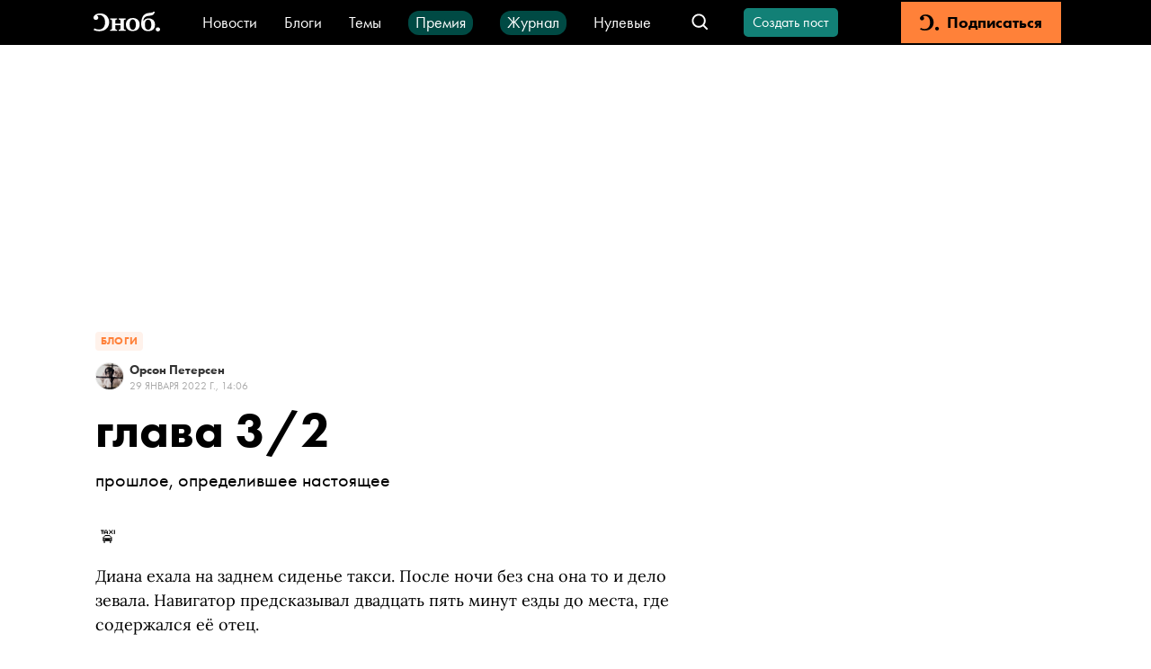

--- FILE ---
content_type: text/html; charset=utf-8
request_url: https://snob.ru/profile/401217/blog/1005168/
body_size: 87074
content:
<!doctype html><html data-n-head-ssr lang="ru" data-n-head="%7B%22lang%22:%7B%22ssr%22:%22ru%22%7D%7D"><head ><title>глава 3/2 - Блог Орсон Петерсен</title><meta data-n-head="ssr" charset="utf-8"><meta data-n-head="ssr" name="viewport" content="width=device-width, initial-scale=1"><meta data-n-head="ssr" data-hid="thumbnail" name="thumbnail" content="https://snob.ru/favicon.ico"><meta data-n-head="ssr" data-hid="apple-mobile-web-app-title" name="apple-mobile-web-app-title" content="snob.ru"><meta data-n-head="ssr" data-hid="og:site_name" property="og:site_name" content="snob.ru"><meta data-n-head="ssr" data-hid="robots:max-image-preview" name="robots" content="max-image-preview:large"><meta data-n-head="ssr" name="msapplication-TileColor" content="#da532c"><meta data-n-head="ssr" data-hid="charset" charset="utf-8"><meta data-n-head="ssr" data-hid="mobile-web-app-capable" name="mobile-web-app-capable" content="yes"><meta data-n-head="ssr" data-hid="articleId" name="articleId" itemprop="identifier" content="1005168"><meta data-n-head="ssr" data-hid="description" name="description" content="&amp;nbsp;🚖..."><meta data-n-head="ssr" data-hid="keywords" name="keywords" content="литература"><meta data-n-head="ssr" data-hid="og:url" property="og:url" content="https://snob.ru/profile/401217/blog/1005168/"><meta data-n-head="ssr" data-hid="og:type" property="og:type" content="article"><meta data-n-head="ssr" data-hid="og:title" property="og:title" content="Орсон Петерсен: глава 3/2"><meta data-n-head="ssr" data-hid="og:description" property="og:description" content="&amp;nbsp;🚖..."><meta data-n-head="ssr" data-hid="og:image" property="og:image" content="https://0d314c86-f76b-45cc-874e-45816116a667.selcdn.net/dde2f9e5-b29a-4102-b917-391c4fca0efd.png"><meta data-n-head="ssr" data-hid="article:published_time" property="article:published_time" content="2022-01-29T17:06:02+03:00"><meta data-n-head="ssr" data-hid="article:modified_time" property="article:modified_time" content="2023-05-16T20:44:02.850661+03:00"><meta data-n-head="ssr" data-hid="article:author" property="article:author" content="Орсон Петерсен"><meta data-n-head="ssr" data-hid="article:section" property="article:section" content="Блоги"><meta data-n-head="ssr" data-hid="article:tag" property="article:tag" content="литература"><meta data-n-head="ssr" data-hid="twitter:card" property="twitter:card" content="summary_large_image"><meta data-n-head="ssr" data-hid="twitter:site" property="twitter:site" content="@snob_project"><meta data-n-head="ssr" data-hid="twitter:title" property="twitter:title" content="Орсон Петерсен: глава 3/2"><meta data-n-head="ssr" data-hid="twitter:description" property="twitter:description" content="&amp;nbsp;🚖..."><link data-n-head="ssr" rel="icon" type="image/png" sizes="32x32" href="/favicon-32x32.png"><link data-n-head="ssr" rel="icon" type="image/png" sizes="16x16" href="/favicon-16x16.png"><link data-n-head="ssr" rel="icon" type="image/png" sizes="48x48" href="/favicon-48x48.png"><link data-n-head="ssr" rel="apple-touch-icon" data-hid="apple-touch-icon" sizes="180x180" href="/apple-touch-icon.png"><link data-n-head="ssr" rel="shortcut icon" data-hid="shortcut-icon" href="/favicon-48x48.png"><link data-n-head="ssr" rel="manifest" data-hid="manifest" href="/site.webmanifest"><link data-n-head="ssr" rel="mask-icon" data-hid="mask-icon" href="/safari-pinned-tab.svg" color="#000000"><link data-n-head="ssr" rel="canonical" href="https://snob.ru/profile/401217/blog/1005168/"><link data-n-head="ssr" rel="amphtml" href="https://snob.ru/blogs/amp/1005168/"><script data-n-head="ssr" src="https://widget.cloudpayments.ru/bundles/cloudpayments" defer></script><script data-n-head="ssr" src="https://www.google.com/recaptcha/api.js?onload=onloadCallback&render=explicit" async defer></script><script data-n-head="ssr" type="text/javascript" data-hid="yandex-init">window.yaContextCb = window.yaContextCb || []</script><script data-n-head="ssr" data-hid="yandex-context" src="https://yandex.ru/ads/system/context.js" async></script><script data-n-head="ssr" data-hid="gtm-script">if(!window._gtm_init){window._gtm_init=1;(function(w,n,d,m,e,p){w[d]=(w[d]==1||n[d]=='yes'||n[d]==1||n[m]==1||(w[e]&&w[e][p]&&w[e][p]()))?1:0})(window,navigator,'doNotTrack','msDoNotTrack','external','msTrackingProtectionEnabled');(function(w,d,s,l,x,y){w[x]={};w._gtm_inject=function(i){if(w.doNotTrack||w[x][i])return;w[x][i]=1;w[l]=w[l]||[];w[l].push({'gtm.start':new Date().getTime(),event:'gtm.js'});var f=d.getElementsByTagName(s)[0],j=d.createElement(s);j.async=true;j.src='https://www.googletagmanager.com/gtm.js?id='+i;f.parentNode.insertBefore(j,f);};w[y]('GTM-M4WGJ88')})(window,document,'script','dataLayer','_gtm_ids','_gtm_inject')}</script><script data-n-head="ssr" type="application/ld+json">{"@context":"https://schema.org","@graph":[{"@type":"BreadcrumbList","itemListElement":[{"@type":"ListItem","position":1,"item":{"@id":"//snob.ru/blogs/","name":"Блоги"}},{"@type":"ListItem","position":2,"item":{"@id":"1005168","name":"Блог Орсон Петерсен"}}]},{"@type":"BlogPosting","@id":"1005168","headline":"глава 3/2","text":"<p>&nbsp;🚖</p>\n<p>Диана ехала на заднем сиденье такси. После ночи без сна она то и дело зевала. Навигатор предсказывал двадцать пять минут езды до места, где содержался её отец.</p>\n<p>✉</p>\n<p><i>Уважаемый Реваз!</i></p>\n<p><i>Налицо некая путаница. Готова пойти вам навстречу, так как хочу помочь разобраться в сложившейся ситуации. Пожалуйста, уточните какие документы вызывают у вас сомнения, и я постараюсь ответить на все вопросы. Можем организовать встречу, если так будет удобнее. Что скажете?</i></p>\n<p>✉</p>\n<p>Диана отправила сообщение.</p>\n<p>🤺</p>\n<p>В половине одиннадцатого Арнольд прибыл в фехтовальный клуб “Лидер”, расположенный в отдельно стоящем здании недалеко от садового кольца. Еще при Анатолии компания Геопром взяла эту спортивную школу под полный патронат. Клуб радовал своих спонсоров успехами воспитанников: фехтовальщики “Лидера” не раз брали призовые места на международных соревнованиях; двое из них имели титулы чемпионов мира.</p>\n<p>Железняков здесь обожали. Их регулярно приглашали на соревнования для произнесения напутственных речей, или для участия в церемониях награждения. Словом, протоколы всех торжественных мероприятий клуба предусматривали выступление кого-то из благодетелей. Взрослые и дети потчевали своих инвесторов сдобным подобострастием, насыщали их престижем, лесть текла рекой. И все это под прицелом многочисленных камер.</p>\n<p>Арнольду нравилось приезжать в “Лидер”. Здесь он встречался с простыми людьми и все они улыбались ему, ловили его взгляды, смотрели с надеждой. С надеждой на то, что он и дальше будет оставаться щедрым. В этой оплаченной любви молодой Железняк буквально расцветал: он шутил, смеялся, раздавал комментарии направо и налево. Благотворительность давала ему ощущение жирного плюса к карме, а вместе с тем и хорошее настроение.</p>\n<p>Иногда, наблюдая за поединками своих подопечных, Арнольд настолько проникался соревновательным духом, что незамедлительно переодевался в защитный костюм и шел на фехтовальную дорожку помахать шпагой. За его тренировочными боями следили с таким интересом, будто он одаренный спортсмен. Стоит отметить, что во время подобных боев, тренеры не наносят ударов, а только принимают их и защищаются. Каждый нелепый выпад молодого миллиардера встречался одобрительными выкриками заслуженных мастеров спорта. Они баловали Арнольда аплодисментами, укрепляя в нем уверенность в собственных силах. Год назад он даже подумывал принять участие в соревнованиях, настолько парень уверовал в подхалимаж. На счастье тренеров, что-то отвлекло Железняка от этой затеи. Но Арнольд не из тех, кто расстается с желаниями, не удовлетворив их.</p>\n<p>Забыла как называется человек, который действует по отношению к другим, руководствуясь исключительно своей прихотью… Самодур, вспомнила.</p>\n<p>В этот раз Арнольда усадили на почетное место в первом ряду. В зале было темно, свет горел только над дорожкой, где вот-вот состоится первый поединок турнира — женский бой рапиристок. Новичок “Лидера” Яна Дашкова встречалась со спортсменкой из Франции.</p>\n<p>Арнольд сразу же обратил внимание на складность фигуры Яны. Кипельно белые фехтовальные штаны обтягивали её налитой зад, а куртка еле вмещала пышную грудь.</p>\n<ul><li>— Ан гард! — скомандовал судья.</li></ul>\n<p>Девушки отсалютовали арбитру и друг другу, надели маски и встали в позиции.</p>\n<ul><li>— Эт ву прэ? — уточнил судья. — Алле!</li></ul>\n<p>На табло включился секундомер. Француженка пошла в атаку. После изящного финта, Яна совершила выпад. Туше. Загорелась зеленая лампочка, раздались аплодисменты. Бой продолжился. На очередную атаку соперницы Дашкова ответила пируэтом.&nbsp;</p>\n<p>Арнольд не мог оторвать взгляда от её пружинистых ягодиц. Из темноты зала он бесстрашно любовался прелестями молодой спортсменки.</p>\n<p>🦉</p>\n<p>Примерно в это же время бронированный минивэн Рудольфа ехал по Ленинградскому проспекту. В салоне помимо него и водителя находились двое охранников: Антон и Вадим. Рудольф ерзал в кресле и нервно постукивал пальцами по гладкой поверхности выдвижного столика.</p>\n<ul><li>— А за две штуки съел бы? — спросил он Вадима.</li><li>— Нет. — хладнокровно ответил тот.</li><li>— Десять штук? Или нет, давай поднимем ставки: пятьдесят штук!</li></ul>\n<p>Вадим задумался.</p>\n<ul><li>— Сто тысяч. — озвучил он встречное предложение.</li><li>— За сто тысяч съел бы, да? — удивился Железняк. — Забавно. Буду знать.</li></ul>\n<p>За окном показался наземный вестибюль станции метро “Динамо”. Что-то в том направлении привлекло внимание Рудольфа и он прильнул к стеклу.</p>\n<ul><li>— Тормози! — вдруг крикнул он. — Остановись!</li></ul>\n<p>Водитель резко перестроился из среднего ряда и, под возмущенные сигналы других участников движения, припарковался в неположенном месте. Рудольф выбрался наружу и двинулся к метро. Телохранители быстро нагнали его, чтобы обеспечить сопровождение.</p>\n<p>Рядом со входом в вестибюль, у кремовой колонны, стоял седобородый старичок в потертой ветровке. У него на голове неподвижно восседал взъерошенный домовой сыч. В огромных желтых глазах птицы отражалась стремительно приближающаяся троица — команда Железняка. Мужчина занервничал, когда понял, что странный тип в нежно лиловом пиджаке и двое громил в костюмах идут прямо на него.</p>\n<ul><li>— Продаешь сову? — с ходу спросил Рудольф и шмыгнул носом.</li></ul>\n<ul><li>— Продаю. — нерешительно сознался старик. — Это сыч, ребята, девочка, Афинушка.</li><li>— Да пофиг. Почем?&nbsp;</li></ul>\n<p>Железняк вел себя суетливо: то поправлял волосы, то покашливал, то облизывал высохшие губы, то подергивал плечами, и всё это хаотично чередовалось без остановки. Казалось, что Рудольфа буквально распирает от энергии, отчего стоять спокойно у него не получалось.</p>\n<ul><li>— Шесть тыщ. — прижавшись к колонне, промямлил продавец.</li></ul>\n<p>Вадим и Антон выглядели настолько грозно, что мужчина, кажется, ожидал удара по голове.</p>\n<ul><li>— Шесть? — переспросил Рудольф. — Так! Это сколько в рублях? Антон, можешь посчитать? Пятьсот тысяч, где-то так? Калькулятор есть?</li></ul>\n<p>Глаза продавца сыча постепенно становились, как глаза самого сыча. Получилось буквально два этажа округленных очей.&nbsp;</p>\n<ul><li>— Да что же вы, парень! — прервал он Железняка и нервно улыбнулся. — Шесть тысяч это в рублях я вам сказал!</li><li>— Что?!</li><li>— Шесть тысяч рублей! — повторил мужчина.</li><li>— Фу, ***(слово на \"б\"). — фыркнул Рудольф.&nbsp;</li></ul>\n<p>Он развернулся и направился к машине. Охранники последовали за ним.</p>\n<p>👩‍👧</p>\n<ul><li>— Мам! Мааам! — кричала Генриетта, поднимаясь вверх по ступеням.</li></ul>\n<p>Галина в этот момент лежала в своей постели, в спальне, расположенной на втором этаже.&nbsp;</p>\n<ul><li>— Мам! — разносилось по всему дому.</li><li>— Ну что ты орешь, господи? — нехотя просыпалась Галя.</li><li>— Мам!</li></ul>\n<p>Дочь показалась в дверях спальни, там она и задержалась, прислонившись плечом к косяку.</p>\n<ul><li>— Мам!</li><li>— Ну чего тебе, боже мой? Мам, мам… Что за срочность?</li><li>— Мне нужны деньги.</li><li>— На что?</li><li>— В смысле, на что? Просто нужны.</li><li>— Нет.</li><li>— Что значит нет?</li><li>— То и значит.</li><li>— Не поняла. Это мои деньги!</li></ul>\n<p>Здесь Галина не стала спешить с ответом, будто растягивала удовольствие. Она сдвинула на лоб маску для сна и уставилась на дочь бархатными глазами. О, сколько обвинений было в этом притворно мягком взгляде. Пассаж Генриетты определенно привел матушку в бодрость.</p>\n<ul><li>— Так возьми их. — спокойно предложила Галина.</li><li>— В смысле? Я не могу без твоего согласия.</li><li>— Ясное дело не можешь.</li><li>— Ты дашь мне денег или нет?</li><li>— У тебя есть деньги на расходы и больше ты не получишь, не мечтай.</li><li>— Стерва! Затрахала уже! — разразилась дочь и стремительно покинула покои матери. — Когда я наконец смогу сама распоряжаться своей жизнью! - возмущалась Генриетта с лестницы.</li><li>— Когда станешь взрослым мужчиной. — под зевок изрекла Галина и вернула маску на глаза.</li></ul>\n<p>👷</p>\n<p>Савченко вышел из кабинета следователя ровно в одиннадцать. Его лицо было красным, зубы стиснуты, ноздри раздуты. Он устремился к выходу, и тут его окликнул мужской голос:</p>\n<ul><li>— Олег Василич!</li></ul>\n<p>Савченко обернулся. Человек, мимо которого он только что пронесся, являлся его подчиненным. Мужчина поднялся с кресла и с добродушной улыбкой приблизился к своему начальнику, чтобы пожать руку.</p>\n<ul><li>— Имомали? А ты чего здесь?</li><li>— Вызвали вот, — пояснил мужчина. — Свидетелем.</li><li>— Ты же прораб. Какие к тебе могут быть вопросы?</li><li>— Не знаю вот, сказали приехать.</li><li>— Понятно. Ты не волнуйся, все будет нормально. Я сейчас спешу, поговорим завтра, я буду на стройке, расскажешь как прошло.</li><li>— Ладно, ладно, конечно.</li></ul>\n<p>За время, которое Савченко провел в полиции, в телефоне набралось с десяток уведомлений о неотвеченных вызовах. Как минимум дважды звонил Архипов, пять раз Копейкин и кто-то еще. Четырнадцать непрочитанных сообщений: три свежие гифки от мамы, несколько текстовых посланий, рассылка автосалона, сердечки в директе, фото голой модели от школьного товарища, мудрое изречение от бывшего коллеги по работе и тому подобное. Олег решил ознакомиться со всем позже. В настоящий момент его голова была занята совершенно другими проблемами. Помощница. Вызов.</p>\n<ul><li>— Алле?</li></ul>\n<ul><li>— Юля! Срочно найди адвоката! Прям срочно! Нужен специалист по уголовным делам. Чтобы с хорошими рекомендациями. Поняла меня?</li><li>— Уже ищу.</li></ul>\n<p>👨‍🦽</p>\n<p>Алехандро поднял руку и указал на уток, гуляющих у пруда, когда Диана катила его коляску по парку.</p>\n<ul><li>— Да, пап, как раз туда я тебя и везу.</li><li>— Аааа.</li><li>— Хороший денек, да?</li><li>— Ёй. — просипел отец.</li></ul>\n<p>Диана зафиксировала коляску под раскидистой ивой, а сама села на край резной скамейки, расположенной здесь же.</p>\n<ul><li>— Тебя надо подстричь. — сказала она и зевнула, прикрыв рот ладошкой. — Извини.</li></ul>\n<p>Отец не ответил — утиная возня успела завладеть его вниманием. Вынув из сумочки смартфон, Диана проверила почту, а затем позвонила Савченко. С минуту она слушала гудки в трубке, глядя на сверкающую поверхность пруда. Слепящий блеск зыби вынудил её перевести взгляд и она увидела, проплывающий вдоль берега, венок из ромашек. Диана сбросила вызов и вздохнула с тяжелым чувством.</p>\n<ul><li>— Ааа. — отреагировал отец.</li><li>— Всё нормально, па, рабочие моменты.</li><li>— Аааа. — улыбнулся Алехандро.</li></ul>\n<p>Он улыбался так, когда дочь пыталась схитрить или сказать неправду. Он знал все её ужимки, а она его.</p>\n<ul><li>— Да уж, от тебя ничего не утаишь. Ну, ладно, есть одна проблемка. Малюсенькая такая. Совсем крохотная. Крохотулечка прям. Волноваться не о чем, я её решу. Обязательно.</li><li>— Ааа.</li><li>— Видишь, венок? Сегодня Ивана Купала. Ты знал?</li><li>— Ааааа.</li><li>— Ой, смотри!</li></ul>\n<p>Диана поднялась со скамейки и пошла по траве в сторону цветочной лужайки. Она сорвала два цветка и вернулась к отцу.</p>\n<ul><li>— Знаешь, что это? Это Иван-да-Марья. Видишь, они двухцветные. Желтый – Иван, фиолетовая – Марья. По легенде это родные брат с сестрой, которые полюбили друг друга запретной любовью. Ну, ты понимаешь.</li><li>— Ааа.</li><li>— Я же не сама это придумала. — усмехнулась Диана. — Так вот, чтобы не расставаться, они стали цветами. Странная легенда, согласна с тобой, но это купальское растение, вот в чем штука. Волшебные свойства Ивана-да-Марьи проявляются только в летний день солнцестояния, то есть как раз сегодня. Какая удача, а? Этот цветок помогает уйти от погони тому, кто держит его при себе, а выжатый из него сок дают пить потерявшим слух или память. Короче, пап, это прям для нас с тобой. Один цветок поправит твою память, а другой, поможет мне уйти от погони.</li><li>— Аааа.</li><li>— Зачем так серьезно реагировать? Шутка же, ну. Никто меня не преследует, господи, сразу испанца включаешь. — Диана улыбнулась через силу. — Ну...</li><li>— Ааа — с грустью произнес отец.</li><li>— А теперь режим японца у нас, да?</li></ul>\n<p>Алехандро вернулся к созерцанию птиц, а Диана в очередной раз набрала Савченко.</p>\n<p>🤦🏼‍♂️</p>\n<p>Входящий звонок от Рубио застал Олега на Садовом кольце, где-то в районе Красных Ворот. Он оставил вызов без ответа. Когда Савченко проезжал мимо Курского вокзала, телефон зазвонил снова. На сей раз — Копейкин.</p>\n<ul><li>— Не сейчас. — решил Олег.</li></ul>\n<p>Уже через минуту — очередной взрыв рингтона. От этой неуемной полифонии, словно от укола адреналина, у Олега учащалось сердцебиение. Первые же ноты отзывались ударным ускорением сердечной мышцы. Юля. Савченко включил громкую связь.</p>\n<ul><li>— Да!</li><li>— Олег, тебя ждут на Кутузовском. Адрес сообщением.</li><li>— Хороший адвокат?</li><li>— Эм, рекомендации хорошие. Это лучшее из того, что я успела найти, и он как раз на рабочем месте. Когда отменили воскресенья?</li><li>— Это всё?</li><li>— Да.</li><li>— Будь на связи.</li></ul>\n<p>Савченко открыл сообщение от Юли, чтобы узнать адрес офиса адвоката и задать маршрут навигатору, но экран смартфона не вовремя перекрылся интерфейсом входящего звонка. Архипов.</p>\n<ul><li>— Позже, позже, Костя. — нервничал Савченко, пытаясь одновременно следить за дорогой, удерживать руль и разбираться с активными приложениями, чтобы вернуться к чату с помощницей.</li></ul>\n<p>📱</p>\n<p>Под монотонное мычание телефонных гудков, Константин приблизился к окну. Он слегка отодвинул штору и оглядел двор. В первую очередь Архипова интересовал подозрительный автомобиль, ночевавший под его окнами. Что ж, черный седан стоял на том же месте. И когда Костя уже, казалось, достаточно подпитал свою тревожность, к машине подошли двое крупных, коротко стриженных парней, с пакетами из ближайшего фастфуда. Архипов тут же сбросил вызов и вооружился театральным биноклем, давно проживающим на подоконнике. Несколько лет этот старенький оптический прибор пылился без дела и вот, наконец, пригодился.</p>\n<ul><li>— Так-с, попались... — тихонько ликовал вуайерист.</li></ul>\n<p>Неизвестные открыли двери машины и начали усаживаться в салон, как вдруг, один из них поднял глаза и уставился прямо в объективы Костиной оптики. Архипов резко задернул штору и отшатнулся от окна, спрятавшись за стеной.</p>\n<ul><li>— Ссссшшхащи... — заговорил на змеином Константин.</li></ul>\n<p>😴</p>\n<p><b>Четыре года назад</b></p>\n<p>“Кто ни о чем не спрашивает, тому не солгут”</p>\n<p>Савченко тщательно готовился к этому дню: заранее сходил в парикмахерскую, пробежался по магазинам, купил новую пару туфель, костюм и рубашку. Пришлось помотаться по городу в поисках лучших скидок, но даже с учетом дисконта, купленный наряд был Олегу не по карману. Он исчерпал весь лимит по кредитке, чтобы хорошо выглядеть на встрече. Можно сказать, — поставил всё.</p>\n<p>О том, что ему предстоит показывать пентхаус Арнольду Железняку, Олег узнал за неделю. Он подробно изучил биографию наследного принца империи, заготовил темы для разговоров и шутки для снятия напряжения. Раньше ему приходилось продавать недвижимость миллионерам, но миллиардерам еще ни разу. Подобные знакомства и сами по себе стоят дорого, а тут еще и приличный процент от сделки держался в уме.</p>\n<p>Олег прибыл на место заблаговременно. Он припарковал свой рыдван в нескольких кварталах от нужного здания, чтобы никто из заинтересованных лиц не ровен час не увидел на чем он приехал. Далее — один километр медленным шагом, чтобы не вспотеть по такой жаре. Поднявшись в квартиру, Савченко убедился, что всё готово к просмотру и приступил к ожиданию.</p>\n<p>Арнольд опаздывал на три часа. Всё это время Олег не садился, боясь помять костюм. Когда долгожданный звонок, наконец, прозвучал, Савченко хрустнул шейными позвонками, сообщил лицу приятное выражение и пошел открывать дверь.</p>\n<ul><li>— Арнольд Анатольевич!</li><li>— Зовите меня просто Арнольд.</li><li>— Да! Вы меня тоже так зовите. В смысле, аналогично... По имени, то есть. Без отчества. Олег, просто Олег.</li></ul>\n<p>Размер пентхауса составлял примерно пятьсот квадратных метров. У потенциального покупателя и риэлтора было достаточно времени, чтобы пообщаться.</p>\n<p>Савченко умел произвести приятное впечатление. Впрочем, при его финансовых возможностях, приятное впечатление — это, пожалуй, всё, что он мог произвести. Но даже здесь требуется мастерство и изрядная сноровка. Олег преподносил себя, как продукт качественный и эксклюзивный. Такая приятность дорогого стоит. Савченко приятно выглядел, приятно улыбался, имел приятный тембр голоса и приятные манеры. Он ловко поддерживал разговор, безошибочно угадывал настроение собеседника и с легкостью подстраивался под него.</p>\n<p>Когда Олег показывал Арнольду кухню, он со знанием дела рассказывал в каких местах Москвы подают лучшие деликатесы, которые сам, вероятно, никогда и не пробовал. В спортивном зале он демонстрировал осведомленность в американском баскетболе, которым так увлекался младший Железняк. Олег знал положение каждой команды в турнирной таблице NBA и их ведущих игроков. В гостиной речь зашла о лучших вечеринках мира, и тут Савченко не подкачал: он помнил имена самых модных диджеев, названия всех клубов и их особенности. Словом, Олег блистал, и при этом, как будто не вылезал из кожи. Вел себя легко и непринужденно.&nbsp;</p>\n<p>Его одежда и движения были безукоризненны. Он топтал инкрустированный перламутром паркет холла, как завсегдатай королевского люкса. Арнольд был буквально очарован такой обходительностью и прогресивностью своего визави. Вы бы видели этих двоих тогда… Будто и не было никакой социальной пропасти между ними. Мало что отличало, как в физическом, так и в нравственном отношении, изысканного сына богатея от простого парня, которого еще совсем недавно, где-то на окраине Москвы, душили холодные руки бедности. И в том, что эта разница временно не ощущалась, была, конечно же, заслуга Савченко. Беседа быстро стала доверительной.</p>\n<ul><li>— Я ведь почти не жил в России, — с грустной усмешкой поделился Арнольд. — Но сейчас мне придется надолго перебраться сюда. Мне предстоит возглавить компанию отца.&nbsp;</li><li>— Слышал о том, что произошло, сочувствую вашей утрате. Я и сам не так давно потерял отца. — поведал Олег, сдерживая выдуманную печаль.&nbsp;</li><li>— Да?</li><li>— Но мы должны быть сильными, так ведь?</li><li>— Да.</li><li>— На ваши плечи легла огромная ответственность. Геопром - это… будем откровенны, одна из крупнейших компаний страны. А среди строителей самая крупная, наверное.</li><li>— Да, задача не из легких.</li><li>— Уверен, у вас много советников, которые помогут преодолеть переходный период.</li><li>— Да, конечно. Но с ними тоже непросто. Хотелось бы многое изменить, а для этого нужно обладать авторитетом, как у моего отца. Там все взрослые, опытные, и они пока не воспринимают меня всерьез.</li><li>— Знакомая история… Вот не понимаю, откуда у людей эти стереотипы?! — искренне возмутился Олег. — Почему если молодой, то сразу сомнения? Вы образованы, умны. Из вас получится харизматичный лидер! Вот честно, не сочтите за лесть, я был бы счастлив оказаться в вашей команде. У вас современный взгляд на жизнь, не то что у этих старперов, андердогов, извините. Вы им покажете, я не сомневаюсь.</li><li>— Да! Я, например, предложил переделать офис, чтобы он смотрелся современнее…</li><li>— Прекрасная идея! Туда же люди приходят, они должны сразу понимать, что это технологичный, прогрессивный бренд.</li><li>— Вот именно! Хочу запретить широкий узел на галстуках.</li><li>— Ха-ха. Блестяще!</li><li>— Еще я планирую изменить айдентику. Взгляни… — Арнольд открыл картинку в смартфоне и продемонстрировал её Савченко. — Как тебе?</li></ul>\n<p>На изображении, один над другим, размещались два варианта написания названия компании “Геопром”. Монументальная кириллица коричного цвета, спорила с лазурной латиницей, склоненной стремительным курсивом. Думаю, не нужно уточнять, что было до, а что — после.</p>\n<ul><li>— Гораздо, гораздо лучше! — и без того сахарная улыбка Олега сделалась буквально медовой. — В вас совершенно нет этой закостенелой тупости и пошлости. У вас прекрасный, неиспорченный вкус и, вообще, вот действительно, я считаю, перед вами открываются отличные возможности. Вы построите бизнес по правильной модели, потому что у вас, я скажу, чисто западно-европейский подход. Многие просто не умеют так работать. Удивительно, люди в упор не замечают, что мир изменился и всё делают по старинке. Застряли где-то во временах Мафусаила и не желают оттуда вылезать, и привет.</li><li>— Да.</li></ul>\n<p>Именно оттого, что Арнольд с самого рождения был несказанно богат, не было у него того чутья на ложь и лесть, которым обладал его отец. Анатолию пришлось добывать свое состояние в жесточайшей борьбе, он всё время кого-то в чем-то подозревал. Арнольд же надолго сохранил инфантильность и наивность. Не имея иммунитета к подобострастию, он многое принимал за чистую монету. Финансовое богатство и бедность опыта. И мир его был прост, без полутонов, со скудным набором ярлыков. И любой проходимец с легкостью обвел бы его вокруг пальца, дай только момент. Вот и Савченко врал — недорого брал. Любопытно, как отнесся бы к такому поведению сына отец Олега, который, к слову, в момент описанных событий преспокойненько собирал вишню в собственном саду, где-то под Калугой. Живой и здоровый.</p>\n<p>Было в Арнольде кое-что еще, помимо легковерия, что удалось считать Савченко. Страх и неуверенность — верные спутники ответственности. Природа этих чувств вполне понятна — молодой сибарит, привыкший к беспечности, должен взойти на трон и возглавить империю. Его отец был сильным лидером, а справится ли он сам? За ним будут пристально наблюдать, будут обсуждать его решения, он ответственен перед семьей и компанией. Такая кость не всем по зубам. Олег ощущал сомнения Арнольда в паузах между словами, в его растерянной улыбке, в бегающем взгляде. Мандраж сковывал парня. Юный Железняк, казалось, был рад любому союзнику, он буквально нуждался в одобрениях.&nbsp;</p>\n<p>Олег чувствовал, что пока всё идет хорошо. Не совсем понятно куда, но вектор движения ему нравился.</p>\n<ul><li>— Гридасова знаешь? — спросил Арнольд.</li><li>— Эм, да.</li><li>— Что ты о нем думаешь?</li></ul>\n<p>Савченко знал о Гридасове немногое. Что он металлург, что женился несколько раз за последние три года, вот, пожалуй, и всё. Но Арнольд хотел услышать его мнение и тут нельзя ошибиться, чтобы не встать против ветра.</p>\n<ul><li>— Ну… — пожал плечами Олег и задумался.</li><li>— *****(слово на \"м\") полный, по-моему. — помог Арнольд.</li><li>— Вот, да! Причем абсолютный, извиняюсь за прямоту.</li><li>— Так и есть. Представляешь, он хотел купить нашу компанию.</li><li>— Серьезно?! Страшно даже подумать во что бы он её превратил. Он может только ресурсы добывать. Там, конечно, есть свои сложности в операционке, но созиданием даже не пахнет. Да вот, зачем далеко ходить, он пытался смартфон сделать. И где этот смартфон?</li><li>— Кстати, да. Но я отказал ему.</li><li>— И очень правильно! Мне всегда нравились люди с яйцами… — Савченко сделал небольшую паузу, чтобы осознать, что он только что сказал. — Эм...&nbsp; “Люди с яйцами” звучит по-идиотски. Потому что люди с яйцами это просто все представители мужского пола. — возразил он себе.</li><li>— Или женщины, которые держат в руках яйца. Хотя почему обязательно в руках? В кармане, в сумке. Да где угодно. Главное, чтобы яйца были при них. И тогда они тоже будут “людьми с яйцами”.</li><li>— Ну, кстати, да.</li><li>— Ладно, не мучайся, я понял, что это образное выражение. Продолжи свою мысль.</li><li>— Как же это лучше сказать-то? Вот! Люди, способные рисковать, брать на себя ответственность, которые верят в себя и в свою команду. Вот! Такие люди вызывают у меня уважение.</li><li>— Я так и понял.</li><li>— Поверьте, я успел пообщаться со многими крупными бизнесменами. Такая у меня работа. Мне кажется, я уже научился отличать их от простых людей по одному только взгляду. Вот, можно честно скажу свои первые впечатления от вас?</li><li>— Да, конечно, интересно.</li><li>— Вы незаурядный, честный, открытый, смелый. Всё это есть во взгляде, я серьезно. Это взгляд лидера, я его ни с чем не спутаю.</li></ul>\n<p>Арнольд мельком взглянул на свое отражение в окне.</p>\n<ul><li>— Да, иногда я слышу подобное от людей. Не могут же все ошибаться, правильно?</li></ul>\n<ul><li>— Знаете, те кто в вас не верят, или сомневаются, они просто боятся изменений. У них рабская психология, они привыкли, что новая метла по новому метет и сопротивляются переменам. Пытаются саботировать новый порядок. Вам нужно провести полную ревизию перед вступлением в должность. Но вы это и сами знаете, конечно.</li><li>— Что ты имеешь в виду? Поясни.</li><li>— Независимая экспертиза. Подробный отчет о состоянии дел в компании, о её финансовом положении и о том, кто как работает. Оценить, так сказать, обстановку, чтобы перед глазами была подробная картина всего. Выявить проблемы, найти решения, и заодно почистить ряды.</li><li>— Это отличная идея! Я и сам думал о чем-то таком. Прежде, чем внедрять новое необходимо ведь понять что да как, и кому вообще можно доверять. Я как раз собирался поручить найти хорошего эксперта. Есть кто-нибудь на примете?</li><li>— Мы в Москве, просто бросьте камень и попадете в эксперта.</li><li>— Ха-ха.</li><li>— И сделайте одолжение, бросьте посильнее.</li><li>— Почему?</li><li>— Вы знаете...</li><li>— Давай, на “ты”.</li><li>— Ты знаешь, кругом одни эксперты, а чуть поскреби, оказывается — профаны и невежды. Набрались словечек и пудрят мозги людям, а сами даже не смыслят в предмете. Недавно одна очень крупная и очень известная компания заказала проверку у другой очень крупной и очень известной компании. И, мягко говоря, всё вышло не совсем удачно. Экспертизу проводили люди без должных компетенций. То есть, казалось бы, известная компания и такой конфуз. В итоге люди попросили меня проверить за проверяющими, и уже моя команда сделала всё как надо.</li><li>— А что это была за компания?</li><li>— Я подписывал документы о неразглашении.</li><li>— NDA?</li><li>— Эм, ага, да.</li><li>— Понятно.</li><li>— Скажем так, это очень известная строительная компания. В тройке лидеров. Мы обнаружили недостачи, переплаты, указали на места, которые требуют оптимизации процессов и так далее. Это огромная работа...&nbsp;</li></ul>\n<p>Под слоем приятности Олега таились пласты прагматизма, цинизма и изворотливости, которые с легкостью обнаружил бы опытный копатель. Как и многие непуганые авантюристы, Савченко изображал успешного предпринимателя, не обладая при этом средствами, соответствующими его притязаниям. Такие ребята привыкли ставить на карту все, принося себя в жертву случаю — это божество наиболее почитаемо в наших краях.&nbsp;</p>\n<p>Разговор плавно перешел на расспросы о компетенциях Олега. Весьма кстати выяснилось, что компания Савченко регулярно оказывает консалтинговые услуги крупным предприятиям. Арнольд покидал встречу в полной уверенности, что познакомился с крупным специалистом как минимум в двух областях: строительстве и финансах.</p>\n<p><a href=\"https://snob.ru/profile/401217/blog/1005149/\">читать главу 3 (часть 1)</a>&nbsp; &nbsp; &nbsp; &nbsp; &nbsp; &nbsp; &nbsp;&nbsp;<a href=\"https://snob.ru/profile/401217/blog/1005193/\">читать главу 4 (часть 1)</a></p>","datePublished":"2022-01-29T17:06:02+03:00","dateModified":"2023-05-16T20:44:02.850661+03:00","author":[{"@type":"Person","url":"https://snob.ru/profile/401217/","name":"Орсон Петерсен"}],"publisher":{"@type":"Organization","name":"Сноб","logo":{"@type":"ImageObject","url":"https://0d314c86-f76b-45cc-874e-45816116a667.selcdn.net/73c2be0f-5c51-475c-a3f5-125e040c08cd.png","width":"400","height":"400"}},"mainEntityOfPage":{"@type":"WebPage","@id":"1005168","name":"Блог Орсон Петерсен"},"about":[{"@type":"Thing","name":"литература"}],"image":{"@type":"ImageObject","contentUrl":"https://0d314c86-f76b-45cc-874e-45816116a667.selcdn.net/653e6a67-e88a-4e26-9707-402d61ed1c19.png","url":"https://0d314c86-f76b-45cc-874e-45816116a667.selcdn.net/653e6a67-e88a-4e26-9707-402d61ed1c19.png","width":1200,"height":630}},{"@type":"ImageObject","contentUrl":"https://0d314c86-f76b-45cc-874e-45816116a667.selcdn.net/653e6a67-e88a-4e26-9707-402d61ed1c19.png","url":"https://0d314c86-f76b-45cc-874e-45816116a667.selcdn.net/653e6a67-e88a-4e26-9707-402d61ed1c19.png","width":1200,"height":630}]}</script><link rel="preload" href="/_nuxt/6f3a3c7.js" as="script"><link rel="preload" href="/_nuxt/7ff2aaa.js" as="script"><link rel="preload" href="/_nuxt/8be4c39.js" as="script"><link rel="preload" href="/_nuxt/423f144.js" as="script"><link rel="preload" href="/_nuxt/a6dea43.js" as="script"><link rel="preload" href="/_nuxt/b0fac46.js" as="script"><link rel="preload" href="/_nuxt/138105d.js" as="script"><style data-vue-ssr-id="cfb9325c:0 2cad8b6a:0 0317a110:0 2998b330:0 41447b86:0 7e56e4e3:0 7721ea40:0 51e46e73:0 71576c56:0 3413966d:0 66aaaa64:0 5ef6c3f8:0 34ddba13:0 752e6c7c:0 7edbcffe:0 19f61913:0 32abb080:0 398e8092:0 3ab6093e:0 066e8d48:0 62d62910:0 6617c542:0 72b7af8b:0 790498cd:0 97792450:0 6673b642:0 7763b9a2:0 91a361b0:0 5a7cd539:0 61f2c5bc:0 843b189e:0 46c86159:0 07b8002e:0 5350b202:0 9a9fe694:0 a33a9938:0 61b12c72:0 7e491c1f:0 1925be71:0 1362fe13:0 3087a26b:0 81d8dbb4:0 263d7f5c:0 3cc48330:0 1ff0c79f:0 8b6c3ee8:0 db14e42e:0 2384f9de:0 836f89c8:0">*,:after,:before{box-sizing:border-box}:after,:before{text-decoration:inherit;vertical-align:inherit}html{cursor:default;line-height:1.5;-moz-tab-size:4;-o-tab-size:4;tab-size:4;-webkit-tap-highlight-color:transparent;-ms-text-size-adjust:100%;-webkit-text-size-adjust:100%;word-break:break-word}body{margin:0}h1{font-size:2em;margin:.67em 0}dl dl,dl ol,dl ul,ol dl,ol ol,ol ul,ul dl,ul ol,ul ul{margin:0}hr{color:inherit;height:0;overflow:visible}main{display:block}nav ol,nav ul{list-style:none;padding:0}nav li:before{content:"\200B"}pre{font-family:monospace,monospace;font-size:1em;overflow:auto;-ms-overflow-style:scrollbar}a{background-color:transparent}abbr[title]{text-decoration:underline;-webkit-text-decoration:underline dotted;text-decoration:underline dotted}b,strong{font-weight:bolder}code,kbd,samp{font-family:monospace,monospace;font-size:1em}small{font-size:80%}audio,canvas,iframe,img,svg,video{vertical-align:middle}audio,video{display:inline-block}audio:not([controls]){display:none;height:0}iframe,img{border-style:none}svg:not([fill]){fill:currentColor}svg:not(:root){overflow:hidden}table{border-collapse:collapse;border-color:inherit;text-indent:0}button,input,select{margin:0}button{overflow:visible;text-transform:none}[type=button],[type=reset],[type=submit],button{-webkit-appearance:button}fieldset{border:1px solid #a0a0a0;padding:.35em .75em .625em}input{overflow:visible}legend{color:inherit;display:table;max-width:100%;white-space:normal}progress{display:inline-block;vertical-align:baseline}select{text-transform:none}textarea{margin:0;overflow:auto;resize:vertical}[type=checkbox],[type=radio]{padding:0}[type=search]{-webkit-appearance:textfield;outline-offset:-2px}::-webkit-inner-spin-button,::-webkit-outer-spin-button{height:auto}::-webkit-input-placeholder{color:inherit;opacity:.54}::-webkit-search-decoration{-webkit-appearance:none}::-webkit-file-upload-button{-webkit-appearance:button;font:inherit}::-moz-focus-inner{border-style:none;padding:0}:-moz-focusring{outline:1px dotted ButtonText}:-moz-ui-invalid{box-shadow:none}details,dialog{display:block}dialog{background-color:#fff;border:solid;color:#000;height:-moz-fit-content;height:fit-content;left:0;margin:auto;padding:1em;position:absolute;right:0;width:-moz-fit-content;width:fit-content}dialog:not([open]){display:none}summary{display:list-item}canvas{display:inline-block}template{display:none}[tabindex],a,area,button,input,label,select,summary,textarea{-ms-touch-action:manipulation}[hidden]{display:none}[aria-busy=true]{cursor:progress}[aria-controls]{cursor:pointer}[aria-disabled=true],[disabled]{cursor:not-allowed}[aria-hidden=false][hidden]{display:inline;display:initial}[aria-hidden=false][hidden]:not(:focus){clip:rect(0,0,0,0);position:absolute}
/*! PhotoSwipe main CSS by Dmytro Semenov | photoswipe.com */.pswp{--pswp-bg:#000;--pswp-placeholder-bg:#222;--pswp-root-z-index:100000;--pswp-preloader-color:rgba(79,79,79,0.4);--pswp-preloader-color-secondary:hsla(0,0%,100%,0.9);--pswp-icon-color:#fff;--pswp-icon-color-secondary:#4f4f4f;--pswp-icon-stroke-color:#4f4f4f;--pswp-icon-stroke-width:2px;--pswp-error-text-color:var(--pswp-icon-color);position:fixed;top:0;left:0;width:100%;height:100%;z-index:var(--pswp-root-z-index);display:none;touch-action:none;opacity:.003;contain:layout style size;-webkit-tap-highlight-color:rgba(0,0,0,0)}.pswp,.pswp:focus{outline:0}.pswp *{box-sizing:border-box}.pswp img{max-width:none}.pswp--open{display:block}.pswp,.pswp__bg{transform:translateZ(0);will-change:opacity}.pswp__bg{opacity:.005;background:var(--pswp-bg)}.pswp,.pswp__scroll-wrap{overflow:hidden}.pswp__bg,.pswp__container,.pswp__content,.pswp__img,.pswp__item,.pswp__scroll-wrap,.pswp__zoom-wrap{position:absolute;top:0;left:0;width:100%;height:100%}.pswp__img,.pswp__zoom-wrap{width:auto;height:auto}.pswp--click-to-zoom.pswp--zoom-allowed .pswp__img{cursor:zoom-in}.pswp--click-to-zoom.pswp--zoomed-in .pswp__img{cursor:move;cursor:grab}.pswp--click-to-zoom.pswp--zoomed-in .pswp__img:active{cursor:grabbing}.pswp--no-mouse-drag.pswp--zoomed-in .pswp__img,.pswp--no-mouse-drag.pswp--zoomed-in .pswp__img:active,.pswp__img{cursor:zoom-out}.pswp__button,.pswp__container,.pswp__counter,.pswp__img{-webkit-user-select:none;-moz-user-select:none;-ms-user-select:none;user-select:none}.pswp__item{z-index:1;overflow:hidden}.pswp__hidden{display:none!important}.pswp__content{pointer-events:none}.pswp__content>*{pointer-events:auto}.pswp__error-msg-container{display:grid}.pswp__error-msg{margin:auto;font-size:1em;line-height:1;color:var(--pswp-error-text-color)}.pswp .pswp__hide-on-close{opacity:.005;will-change:opacity;transition:opacity var(--pswp-transition-duration) cubic-bezier(.4,0,.22,1);z-index:10;pointer-events:none}.pswp--ui-visible .pswp__hide-on-close{opacity:1;pointer-events:auto}.pswp__button{position:relative;display:block;width:50px;height:60px;padding:0;margin:0;overflow:hidden;cursor:pointer;background:none;border:0;box-shadow:none;opacity:.85;-webkit-appearance:none;-webkit-touch-callout:none}.pswp__button:active,.pswp__button:focus,.pswp__button:hover{transition:none;padding:0;background:none;border:0;box-shadow:none;opacity:1}.pswp__button:disabled{opacity:.3;cursor:auto}.pswp__icn{fill:var(--pswp-icon-color);color:var(--pswp-icon-color-secondary);position:absolute;top:14px;left:9px;width:32px;height:32px;overflow:hidden;pointer-events:none}.pswp__icn-shadow{stroke:var(--pswp-icon-stroke-color);stroke-width:var(--pswp-icon-stroke-width);fill:none}.pswp__icn:focus{outline:0}.pswp__img--with-bg,div.pswp__img--placeholder{background:var(--pswp-placeholder-bg)}.pswp__top-bar{position:absolute;left:0;top:0;width:100%;height:60px;display:flex;flex-direction:row;justify-content:flex-end;z-index:10;pointer-events:none!important}.pswp__top-bar>*{pointer-events:auto;will-change:opacity}.pswp__button--close{margin-right:6px}.pswp__button--arrow{position:absolute;top:0;width:75px;height:100px;top:50%;margin-top:-50px}.pswp__button--arrow:disabled{display:none;cursor:default}.pswp__button--arrow .pswp__icn{top:50%;margin-top:-30px;width:60px;height:60px;background:none;border-radius:0}.pswp--one-slide .pswp__button--arrow{display:none}.pswp--touch .pswp__button--arrow{visibility:hidden}.pswp--has_mouse .pswp__button--arrow{visibility:visible}.pswp__button--arrow--prev{right:auto;left:0}.pswp__button--arrow--next{right:0}.pswp__button--arrow--next .pswp__icn{left:auto;right:14px;transform:scaleX(-1)}.pswp__button--zoom{display:none}.pswp--zoom-allowed .pswp__button--zoom{display:block}.pswp--zoomed-in .pswp__zoom-icn-bar-v{display:none}.pswp__preloader{position:relative;overflow:hidden;width:50px;height:60px;margin-right:auto}.pswp__preloader .pswp__icn{opacity:0;transition:opacity .2s linear;animation:pswp-clockwise .6s linear infinite}.pswp__preloader--active .pswp__icn{opacity:.85}@keyframes pswp-clockwise{0%{transform:rotate(0deg)}to{transform:rotate(1turn)}}[dir=ltr] .pswp__counter{margin-left:20px}[dir=rtl] .pswp__counter{margin-right:20px}.pswp__counter{height:30px;margin-top:15px;font-size:14px;line-height:30px;color:var(--pswp-icon-color);text-shadow:1px 1px 3px var(--pswp-icon-color-secondary);opacity:.85}.pswp--one-slide .pswp__counter{display:none}
:root{--primary-color--rgb:18,128,118;--special-color--rgb:227,0,0;--subscription-color--rgb:255,129,57;--accent-color:#f6d523;--donate-color:#f6d523;--donate-mate-color:#ffe34e;--primary-color:rgb(var(--primary-color--rgb));--primary-mate-color:#0fac9f;--secondary-color:grey;--secondary-mate-color:#a7a6a6;--special-color:rgb(var(--special-color--rgb));--special-mate-color:#f61616;--black-color:#000;--black-mate-color:#000;--white-color:#fff;--white-mate-color:#fff;--gray-x-dark-color:#54524f;--gray-dark-color:#666;--gray-color:#9b9b9b;--gray-light-color:#ababab;--gray-x-light-color:#ebebeb;--white-smoke-color:#f1f1f1;--seashell-color:#fff5ee;--subscription-color:#ff8139;--subscription-mate-color:#ff9153;--side-padding:0;--bottom-padding:93px;--vertical-padding:36px;--font-family:"Futura PT",Arial,Helvetica,sans-serif;--post-content-font-family:Lora,"Times New Roman",Times,serif;--sber-font:"SB Sans Display";--hover-opacity:0.7;--navbar-height:50px;--navbar-z-index:20}@media (max-width:1439px){:root{--side-padding:50px}}@media (max-width:1023px){:root{--vertical-padding:24px}}@media (max-width:767px){:root{--side-padding:16px}}
@font-face{font-family:"Arial";src:local(Arial Bold);size-adjust:93.5%;font-weight:700}@font-face{font-family:"Arial";src:local(Arial);size-adjust:85%;font-weight:400}@font-face{font-family:"Helvetica";src:local(Helvetica Bold);size-adjust:93.5%;font-weight:700}@font-face{font-family:"Helvetica";src:local(Helvetica);size-adjust:85%;font-weight:400}@font-face{font-family:"Futura PT";src:url(/blogs/fonts/Futura-PT_Book.woff2) format("woff2"),url(/blogs/fonts/Futura-PT_Book.woff) format("woff");font-weight:400;font-style:normal}@font-face{font-family:"Futura PT";src:url(/blogs/fonts/Futura-PT_Heavy.woff2) format("woff2"),url(/blogs/fonts/Futura-PT_Heavy.woff) format("woff");font-weight:800;font-style:normal}@font-face{font-family:"Lora";font-style:normal;font-weight:400;src:url(/blogs/fonts/Lora-Regular.woff2) format("woff2"),url(/blogs/fonts/Lora-Regular.woff) format("woff")}@font-face{font-family:"Lora";font-style:italic;font-weight:400;src:url(/blogs/fonts/Lora-Italic.woff2) format("woff2"),url(/blogs/fonts/Lora-Italic.woff) format("woff")}@font-face{font-family:"Lora";font-style:normal;font-weight:700;src:url(/blogs/fonts/Lora-Bold.woff2) format("woff2"),url(/blogs/fonts/Lora-Bold.woff) format("woff")}@font-face{font-family:"Lora";font-style:italic;font-weight:700;src:url(/blogs/fonts/Lora-BoldItalic.woff2) format("woff2"),url(/blogs/fonts/Lora-BoldItalic.woff) format("woff")}@font-face{font-family:"SB Sans Display";font-style:normal;font-weight:600;src:url(/blogs/fonts/sber/sbsans-display-semibold.otf)}:root{font-family:var(--font-family);word-break:normal}a{color:var(--black-color);text-decoration:none}button{font-family:var(--font-family)}.page-enter-active,.page-leave-active{transition:opacity .1s}.page-enter,.page-leave-to{opacity:0}ul,ul li{margin:0;padding:0;text-indent:0;list-style-type:none}figure{margin:0}body{max-width:100%!important;background-color:var(--white-color)!important}.pswp--open{display:flex;justify-content:center}svg:not([fill]).pswp__icn{fill:var(--pswp-icon-color)}.pswp__button--arrow{width:148px}@media (max-width:1023px){.pswp__button--arrow{display:none}}.pswp:not(.pswp--one-slide) .pswp__button--arrow:disabled{display:block;opacity:.6}.pswp__button--close{position:absolute;right:24px;top:24px;width:60px;height:60px}.pswp__custom-caption{position:absolute;bottom:24px;max-width:600px;margin-left:16px;margin-right:16px;padding:10px;border-radius:8px;background:rgba(0,0,0,.62);font-size:16px;color:#fff;text-align:center}.pswp__custom-caption .counter{font-size:14px;color:#cbcbcb}.pswp__custom-caption a{color:#fff;text-decoration:underline}.hidden-caption-content{display:none}
.modal-overlay{position:fixed;top:0;right:0;bottom:0;left:0;display:flex;align-items:center;justify-content:center;background-color:rgba(0,0,0,.7);z-index:999}
.nuxt-progress{position:fixed;top:0;left:0;right:0;height:2px;width:0;opacity:1;transition:width .1s,opacity .4s;background-color:#000;z-index:999999}.nuxt-progress.nuxt-progress-notransition{transition:none}.nuxt-progress-failed{background-color:red}
.app__main-content[data-v-cb9a73a0]{position:relative;width:100%;box-sizing:border-box!important;padding:0 var(--side-padding);margin:0 auto;max-width:1248px;min-height:calc(100vh - var(--navbar-height))}@media (max-width:767px){.app__main-content[data-v-cb9a73a0]{max-width:100vw}}
.app-navbar[data-v-01dc46c6]{position:sticky;top:0;left:0;height:var(--navbar-height);box-sizing:border-box;padding:2px 100px;color:#fff;background:#000;white-space:nowrap;z-index:var(--navbar-z-index)}.app-navbar__banner[data-v-01dc46c6]{margin-right:20px}.app-navbar__search[data-v-01dc46c6]{margin-left:auto}.app-navbar__items[data-v-01dc46c6]{display:flex;flex-wrap:wrap;height:27px;justify-content:center;align-items:baseline;grid-row-gap:20px;row-gap:20px;overflow:hidden}.app-navbar__content[data-v-01dc46c6]{display:flex;align-items:center;width:100%;height:100%;margin-left:auto;margin-right:auto;max-width:1440px}.app-navbar__logo[data-v-01dc46c6]{display:flex;align-items:center;justify-content:center;height:45px;margin-right:40px}@media (max-width:767px){.app-navbar__logo[data-v-01dc46c6]{width:45px;margin-right:20px}}.app-navbar__wrapper[data-v-01dc46c6]{font:400 18px/18px var(--font-family);margin-right:30px}.app-navbar__wrapper[data-v-01dc46c6] a{color:var(--white-color)}.app-navbar__link[data-v-01dc46c6]{box-sizing:border-box;display:flex;height:27px;align-items:center}.app-navbar__link_green[data-v-01dc46c6]{padding:4px 8px 5px;border-radius:12px;background-color:#004a44}.app-navbar__create-post[data-v-01dc46c6]{margin-left:26px}.app-navbar__auth[data-v-01dc46c6]{margin-left:35px}.app-navbar__subscription[data-v-01dc46c6]{min-width:178px;height:100%;margin-left:35px}.app-navbar__menu-button--desktop[data-v-01dc46c6]{display:none;margin-left:20px;margin-right:20px}.app-navbar__menu-button--touch[data-v-01dc46c6]{display:none}@media (max-width:1199px){.app-navbar[data-v-01dc46c6]{padding:2px 2px 2px 12px}}@media (max-width:1023px){.app-navbar[data-v-01dc46c6]{padding-left:0}.app-navbar__logo[data-v-01dc46c6]{margin-left:0}.app-navbar__create-post[data-v-01dc46c6],.app-navbar__wrapper[data-v-01dc46c6]{display:none}.app-navbar__menu-button--desktop[data-v-01dc46c6]{display:block}}@media (max-width:767px){.app-navbar[data-v-01dc46c6]{padding:0 18px}.app-navbar__logo[data-v-01dc46c6]{margin-left:0}.app-navbar__auth[data-v-01dc46c6]{margin-left:24px}.app-navbar__menu-button--desktop[data-v-01dc46c6],.app-navbar__subscription[data-v-01dc46c6]{display:none}.app-navbar__menu-button--touch[data-v-01dc46c6]{display:flex;align-items:center;justify-content:center;width:45px;height:45px;margin-left:20px}}
.menu-button[data-v-e30a7c14]{cursor:pointer;height:45px;width:45px;display:flex;justify-content:center;align-items:center}.menu-button-icon[data-v-e30a7c14]{color:var(--white-color)}
.v-icon[data-v-323fb57e]{width:1em;height:1em;vertical-align:middle;fill:currentColor}
.navbar-logo__full-logo[data-v-749f6721]{height:34px;width:82px;background-image:url(/_nuxt/img/logo-header.6af85b2.svg);background-size:cover}.navbar-logo__icon-logo[data-v-749f6721]{display:none;color:#fff;font-size:22px}@media (max-width:767px){.navbar-logo__full-logo[data-v-749f6721]{display:none}.navbar-logo__icon-logo[data-v-749f6721]{display:block;width:28px!important;height:24px!important}}
.navbar-search-group[data-v-3462385e]{display:flex;align-items:center}.navbar-search-group__search[data-v-3462385e]{margin-left:auto}.navbar-search-group__search-icon[data-v-3462385e]{width:45px;height:45px;display:flex;justify-content:center;align-items:center;color:var(--white-color)}.navbar-search-group__search-icon__open-handler[data-v-3462385e]{width:24px!important;height:24px!important}.navbar-search-group__search-icon__close-handler[data-v-3462385e]{width:14px!important;height:14px!important}.navbar-search-group__search-icon__mobile-close-handler[data-v-3462385e]{display:none}@media (max-width:767px){.navbar-search-group[data-v-3462385e]{margin-left:auto}.navbar-search-group__search-icon__open-handler[data-v-3462385e]{width:24px!important;height:24px!important}.navbar-search-group__search-icon__close-handler[data-v-3462385e]{display:none}.navbar-search-group__search-icon__mobile-close-handler[data-v-3462385e]{display:block;color:var(--primary-color);width:24px!important;height:24px!important}.navbar-search-group__search[data-v-3462385e]{position:fixed;top:50px;left:0;height:50px;width:100%;background:var(--black-color);padding:4px 16px 12px}.navbar-search-group__search-inactive[data-v-3462385e]{display:none}}
.navbar-search[data-v-3a28c87c]{position:relative;white-space:normal;display:flex;align-items:center}.navbar-search__form[data-v-3a28c87c]{display:flex;align-items:center;height:34px;width:230px;padding:7px 13px;background:var(--white-color);border:1px solid #ababab;border-radius:4px}.navbar-search__form__icon[data-v-3a28c87c]{display:flex;flex-shrink:0;color:var(--gray-light-color);margin-right:13px}.navbar-search__form__icon-close[data-v-3a28c87c]{color:var(--gray-light-color);margin-right:16px;width:40px!important;height:24px!important;padding-right:16px;border-right:1px solid var(--gray-x-light-color)}.navbar-search__form__button-close[data-v-3a28c87c]{display:none}.navbar-search__form__button-find[data-v-3a28c87c]{cursor:pointer}.navbar-search__form[data-v-3a28c87c] input{padding:0;border:0;width:120px;outline:none;font:400 18px/20px var(--font-family);letter-spacing:.1px}.navbar-search__form[data-v-3a28c87c] button{margin-left:auto;color:var(--primary-color);background:var(--white-color);font:600 14px/20px var(--font-family);letter-spacing:.1px;border:0;padding:0}@media (max-width:767px){.navbar-search__form[data-v-3a28c87c]{width:100%;height:38px}.navbar-search__form[data-v-3a28c87c] input{width:100%}.navbar-search__form__button-close[data-v-3a28c87c]{display:block}.navbar-search__form__button-find[data-v-3a28c87c]{margin-left:0}}
.v-button.v-button-rounded[data-v-2e9da174]{font-size:16px;font-weight:400;line-height:20px;letter-spacing:normal;text-transform:none;height:32px;padding:0 8px;min-width:100px}.v-button.v-button-rounded[data-v-2e9da174],.v-button.v-button-rounded[data-v-2e9da174]:focus{border-radius:5px}@media (hover:hover){.v-button.v-button-rounded[data-v-2e9da174]:hover{--button-color:var(--theme-color);opacity:.6}}.v-button.v-button-rounded--activated[data-v-2e9da174]{color:var(--secondary-color)}.v-button.v-button-rounded--activated[data-v-2e9da174],.v-button.v-button-rounded--activated[data-v-2e9da174]:hover{--button-color:#ebebeb}
.v-button{--theme-color:var(--primary-color);--mate-color:var(--primary-mate-color);--button-color:var(--theme-color);-webkit-appearance:none;-moz-appearance:none;appearance:none;display:flex;align-items:center;justify-content:center;border:2px solid var(--button-color);background-color:var(--button-color);cursor:pointer;color:var(--white-color);font-weight:800;font-family:inherit;text-align:center;-webkit-user-select:none;-moz-user-select:none;-ms-user-select:none;user-select:none;transition-property:opacity,color,border-color,background-color;transition-duration:.2s;white-space:nowrap;max-width:100%;overflow:hidden}@media (hover:hover){.v-button:hover{--button-color:var(--mate-color)}}.v-button:focus{border-radius:0}.v-button:active:not(:focus){outline:none}.v-button[disabled]{pointer-events:none;opacity:.4}.v-button--mode-filled{font-size:16px;line-height:19px;height:42px;padding:0 26px;min-width:240px}.v-button--mode-outline{background-color:transparent;border-width:3px;color:var(--button-color);font-size:13px;line-height:19px;height:40px;padding-left:14px;padding-right:19px;letter-spacing:1px;text-transform:uppercase}.v-button--size-small{font-size:14px;height:30px;min-width:136px}.v-button__text{overflow:hidden;text-overflow:ellipsis}
.navbar-auth[data-v-91c5a336]{position:relative;display:flex;align-items:center;cursor:pointer}.navbar-auth__control[data-v-91c5a336]{font-size:16px;height:45px;display:block;line-height:45px;font-weight:800;color:#fff;text-decoration:none;cursor:pointer}@media (hover:hover){.navbar-auth__control[data-v-91c5a336]:hover{opacity:var(--hover-opacity)}}.navbar-auth__username[data-v-91c5a336]{max-width:100px;margin-right:8px;text-overflow:ellipsis;overflow:hidden;white-space:nowrap;color:var(--white-color);font-size:16px;font-weight:800;text-decoration:none}@media (hover:hover){.navbar-auth__username[data-v-91c5a336]:hover{opacity:var(--hover-opacity)}}.navbar-auth__user-avatar[data-v-91c5a336]{width:24px;height:24px;border:1px solid var(--primary-mate-color);border-radius:50%;margin-right:6px}.navbar-auth__profile-menu.navbar-auth__profile-menu--opened[data-v-91c5a336]{left:50%;display:block}@media (max-width:767px){.navbar-auth__profile-menu.navbar-auth__profile-menu--opened[data-v-91c5a336]{left:-56px}.navbar-auth__profile-menu-triangle[data-v-91c5a336]{left:85%}.navbar-auth__username[data-v-91c5a336]{display:none}}
.navbar-subscription[data-v-69b2cb66]{-webkit-appearance:none;-moz-appearance:none;appearance:none;display:flex;align-items:center;justify-content:center;height:100%;width:100%;text-decoration:none;color:#000;background-color:var(--subscription-color);transition-property:opacity,background-color;transition-duration:.2s;border:none;cursor:pointer}@media (hover:hover){.navbar-subscription[data-v-69b2cb66]:hover{background-color:var(--subscription-mate-color)}}.navbar-subscription__text[data-v-69b2cb66]{font-size:18px;line-height:22px;font-weight:800}.navbar-subscription__icon[data-v-69b2cb66]{font-size:22px;margin-right:8px}
.aside[data-v-7a7d5326]{box-sizing:border-box;top:0;height:100%;overflow:scroll;display:flex;visibility:hidden;flex-direction:column;z-index:9999;width:100%;text-align:left;max-width:0;position:absolute;left:-999999px}.aside.aside--active[data-v-7a7d5326]{visibility:visible;max-width:100%;position:fixed;left:0}.aside__content-wrapper[data-v-7a7d5326]{width:0;height:100%;transition:width .15s ease;z-index:9999}.aside__content-wrapper.aside__content-wrapper--active[data-v-7a7d5326]{width:-moz-fit-content;width:fit-content}.aside__content[data-v-7a7d5326]{opacity:0;transition:opacity .3s ease-in;background-color:var(--white-color);padding:12px 20px 20px;width:100%;height:100%}.aside__content__subscription[data-v-7a7d5326]{display:none}.aside__content__items[data-v-7a7d5326]{font:400 18px/20px var(--font-family);display:flex;align-items:center;padding:16px 0}.aside__content__decorated[data-v-7a7d5326]{display:block;width:-moz-fit-content;width:fit-content;margin:16px 0;padding:4px 8px 5px;border:1px solid var(--primary-color);border-radius:4px;font:400 18px/20px var(--font-family);color:var(--primary-color)}.aside__content__decorated__icon[data-v-7a7d5326]{height:15px;margin-bottom:4px}.aside__content__decorated+.aside__content__decorated[data-v-7a7d5326]{margin-top:32px}.aside__content__social-links[data-v-7a7d5326]{padding:27px 0;margin:32px 0;border-top:1px solid var(--gray-x-light-color);border-bottom:1px solid var(--gray-x-light-color);color:var(--black-color)}.aside__content__links[data-v-7a7d5326]{font:400 16px/27px var(--font-family)}.aside__content__links__container[data-v-7a7d5326]{display:flex;flex-direction:column;grid-gap:6px;gap:6px;margin-top:32px;margin-bottom:28px}.aside__content__links-green[data-v-7a7d5326]{color:var(--primary-color)}.aside__content.aside__content--active[data-v-7a7d5326]{opacity:1}.aside__paranja[data-v-7a7d5326]{position:absolute;left:0;right:0;top:0;bottom:0;background-color:var(--black-color);opacity:.5}.aside__close-block[data-v-7a7d5326]{display:flex;align-items:center;margin-bottom:40px}.aside__close[data-v-7a7d5326]{position:relative;top:1px;font-size:16px;font-weight:700;background:none;border:none;cursor:pointer;text-align:left;margin-right:20px}@media (max-width:767px){.aside__content[data-v-7a7d5326]{padding:0 20px;max-height:calc(100% - 50px);overflow-y:scroll}.aside__content__subscription[data-v-7a7d5326]{display:block;height:50px;margin:0 -20px}.aside__content-wrapper.aside__content-wrapper--active[data-v-7a7d5326]{width:100%}.aside[data-v-7a7d5326]{top:var(--navbar-height);z-index:var(--navbar-z-index)}.aside__close-block[data-v-7a7d5326]{display:none}}
.snob-logo[data-v-9885c642]{background-size:cover}.snob-logo--large[data-v-9885c642]{height:37px;width:124px}.snob-logo--medium[data-v-9885c642]{height:26px;width:86px}.snob-logo--light[data-v-9885c642]{background-image:url(/_nuxt/img/logo.3dccac6.svg)}.snob-logo--dark[data-v-9885c642]{background-image:url(/_nuxt/img/logo-dark.090d38c.svg)}
.social-links[data-v-3db31198]{display:flex;flex-wrap:wrap;grid-row-gap:24px;row-gap:24px;align-items:center}.social-links__item[data-v-3db31198]{margin-right:28px}.social-links__item[data-v-3db31198]:last-child{margin-right:0}.social-links__icon[data-v-3db31198]{font-size:24px;color:var(--white-color)}.social-links__icon-black[data-v-3db31198]{color:var(--black-color)}
.post-read[data-v-50de9f97]{display:flex;justify-content:center;flex-direction:column}.post-read__unpublished-caption[data-v-50de9f97]{font-size:20px;font-weight:800;color:var(--gray-light-color)}
.post-view[data-v-2ac145b2]{--vertical-padding:40px;width:100%;word-break:break-word;word-wrap:break-word}.post-view__main[data-v-2ac145b2]{margin-top:var(--vertical-padding)}.post-view__realm[data-v-2ac145b2]{margin-bottom:12px}.post-view__authored-by[data-v-2ac145b2]{width:100%}.post-view__toolbar[data-v-2ac145b2]{display:flex;align-items:center;margin-bottom:12px}.post-view__toolbar-end[data-v-2ac145b2]{display:flex;align-items:center;margin-left:auto}.post-view__edit[data-v-2ac145b2]{margin-right:9px}.post-view__subtitle[data-v-2ac145b2]{margin-top:12px;margin-bottom:36px}.post-view__cover[data-v-2ac145b2]{margin-bottom:24px}.post-view__counters[data-v-2ac145b2]{display:flex;align-items:center;padding:8px 4px 0}.post-view__view-count[data-v-2ac145b2]{margin-right:24px}.post-view__reactions[data-v-2ac145b2]{margin-left:auto}.post-view__hero-ad-stub[data-v-2ac145b2]{margin-bottom:40px}.post-view__buzz-feed[data-v-2ac145b2]{margin-bottom:30px}.post-view__event-schedule[data-v-2ac145b2],.post-view__tags[data-v-2ac145b2]{margin-bottom:9px}.post-view__tags[data-v-2ac145b2]{padding-bottom:9px;border-bottom:1px solid #ebebeb}.post-view__comments[data-v-2ac145b2]{margin-bottom:50px}.post-view__donation-widget[data-v-2ac145b2]{margin-top:12px;margin-bottom:12px}.post-view__event-schedule-link[data-v-2ac145b2]{display:block;padding-bottom:16px;margin-bottom:24px;border-bottom:1px solid var(--gray-x-light-color)}.post-view__subscription[data-v-2ac145b2]{margin:32px 0}@media (max-width:1199px){.post-view__title[data-v-2ac145b2]{margin-bottom:24px}.post-view__counters[data-v-2ac145b2]{padding-left:10px;padding-right:10px}.post-view__toolbar[data-v-2ac145b2]{margin-bottom:15px}}@media (max-width:767px){.post-view__title[data-v-2ac145b2]{margin-bottom:12px}.post-view__subtitle[data-v-2ac145b2]{margin-bottom:24px}.post-view__realm[data-v-2ac145b2]{margin-bottom:12px}.post-view__toolbar[data-v-2ac145b2]{margin-bottom:9px}.post-view__toolbar-end[data-v-2ac145b2]{padding:0 9px}.post-view__event-schedule[data-v-2ac145b2]{margin-bottom:5px}.post-view__tags[data-v-2ac145b2]{padding-bottom:5px;margin-bottom:4px}.post-view__counters[data-v-2ac145b2]{border-bottom:0;padding-bottom:10px;padding-left:5px;padding-right:5px;position:relative}.post-view__event-schedule-link[data-v-2ac145b2]{padding:6px 0 16px;margin-bottom:12px}}
@keyframes moveOutTop-data-v-3bb20716{0%{top:50px;background:unset}to{top:-100px;transform:translateY(-100%)}}.top-ad-block__sticky.hidden[data-v-3bb20716]{animation:moveOutTop-data-v-3bb20716 .4s ease-in-out forwards}.top-ad-block__sticky[data-v-3bb20716]{position:sticky;top:50px;z-index:25;padding-top:22px;background:#fff}.top-ad-block[data-v-3bb20716]{--height:252px;height:var(--height);max-height:var(--height);overflow:hidden;margin-top:24px}.top-ad-block__mobile[data-v-3bb20716]{display:none}@media (max-width:1023px){.top-ad-block[data-v-3bb20716]{--height:402px;display:flex;justify-content:center;align-items:center;height:calc(var(--height) + 24px);min-height:calc(var(--height) + 24px);max-height:unset;background-color:#f5f5f5;margin:0 calc(var(--side-padding)*-1);padding:12px 0}.top-ad-block__desktop[data-v-3bb20716]{display:none}.top-ad-block__mobile[data-v-3bb20716]{width:100%;display:block}}
.adv_link[data-v-23324b3c]{display:none!important}@media (max-width:1023px){.adv_link[data-v-23324b3c]{display:block!important;position:absolute;color:var(--primary-color);font-family:var(--font-family)}}.in-content_ad[data-v-23324b3c]{margin-bottom:-16px}@media (max-width:1023px){.in-content_ad[data-v-23324b3c]{--height:402px;min-height:calc(var(--height) + 24px);background-color:#f5f5f5;margin:0 calc(var(--side-padding)*-1);display:flex;align-items:center;justify-content:center;margin-top:24px}}.in-content_parallax[data-v-23324b3c]{margin-top:-16px}@media (max-width:1023px){.in-content_parallax[data-v-23324b3c]{margin-top:0}.in-content_parallax .adfox-ad[data-v-23324b3c] div:first-child{padding-bottom:0}.in-content_parallax .adfox-ad[data-v-23324b3c]:empty{margin-top:-16px}}.in-content_ad[data-v-23324b3c]:empty{display:none}.adfox-ad[data-v-23324b3c]{overflow-x:hidden;max-width:calc(100vw - var(--side-padding)*2)}@media (max-width:1023px){.adfox-ad[data-v-23324b3c]{max-width:unset;width:100%}}
.v-grid-layout[data-v-07c37821]{position:relative;display:grid;grid-template-columns:1fr calc(300px + var(--vertical-padding));justify-items:center;grid-column-gap:90px;-moz-column-gap:90px;column-gap:90px;width:100%;background:var(--white-color)}.v-grid-layout__main[data-v-07c37821]{padding-left:var(--vertical-padding);width:100%;min-height:0;min-width:0}.v-grid-layout__side[data-v-07c37821]{width:calc(300px + var(--vertical-padding))}@media (max-width:1439px){.v-grid-layout[data-v-07c37821]{justify-content:center}}@media (max-width:1199px){.v-grid-layout[data-v-07c37821]{grid-template-columns:1fr}.v-grid-layout__main[data-v-07c37821]{padding-left:0;max-width:612px}.v-grid-layout__side[data-v-07c37821]{display:none}}
.post-realm[data-v-bf824d38]{display:inline-flex;box-sizing:border-box;padding:1px 6px;font:600 12px/19px var(--font-family);letter-spacing:.02em;text-transform:uppercase;border-radius:4px;background-color:#fff2eb}.post-realm.post-realm--blog[data-v-bf824d38]{cursor:pointer;color:var(--subscription-color)}.post-realm.post-realm--draft[data-v-bf824d38]{background-color:#fdf6d3}.post-realm.post-realm--moderation[data-v-bf824d38]{background-color:#fff2eb}.post-realm.post-realm--event[data-v-bf824d38]{font-weight:800}.post-realm.post-realm--editorial[data-v-bf824d38],.post-realm.post-realm--event[data-v-bf824d38]{background-color:rgba(var(--primary-color--rgb),.1);color:var(--primary-color)}.post-realm.post-realm--editorial[data-v-bf824d38]{cursor:pointer}.post-realm.post-realm--partner[data-v-bf824d38]{background-color:rgba(var(--primary-color--rgb),.1);color:var(--primary-color)}.post-realm.post-realm--second[data-v-bf824d38]{margin-left:8px}
.post-authored-by[data-v-148aeff5]{display:flex}.post-authored-by__info[data-v-148aeff5]{display:flex;flex-direction:column;justify-content:center}.post-authored-by__avatar[data-v-148aeff5]{display:block;margin-right:6px;padding-top:1px;height:32px;width:32px}.post-authored-by__name[data-v-148aeff5]{display:block;color:#333;font-size:14px;font-weight:600;line-height:18px;text-decoration:none}.post-authored-by__saving-status[data-v-148aeff5]{display:block;font-size:14px;line-height:22px;color:var(--gray-light-color)}.post-authored-by__date[data-v-148aeff5]{display:block;font-size:12px;line-height:18px;font-weight:400;color:var(--gray-light-color);text-transform:uppercase}.post-authored-by__menu[data-v-148aeff5]{align-self:center;margin-left:auto;min-width:50%}
.user-avatar[data-v-6ea9b6e1]{display:flex;align-items:center;justify-content:center;border-radius:50%;background:#e4e4e4;height:100%;width:100%;overflow:hidden;border:1px solid #ebebeb}.user-avatar__img[data-v-6ea9b6e1]{height:100%;width:100%;-o-object-fit:cover;object-fit:cover}
.post-edit-link[data-v-1449a4f2]{color:#000;text-decoration:none;font-size:20px}.post-edit-link__icon-wrap[data-v-1449a4f2]{display:flex;align-items:center;cursor:pointer}
.post-complaint__create-control[data-v-e83ba85a]{display:flex;align-items:center;border:none;padding:0;background:transparent;color:var(--black-color);cursor:pointer}.post-complaint__caption[data-v-e83ba85a]{font-size:16px;line-height:20px;margin-left:12px}
.post-view-title[data-v-27e64eac]{margin:12px 0 0;font:600 55px/58px var(--font-family)}@media (max-width:767px){.post-view-title[data-v-27e64eac]{font-size:28px;line-height:32px}}
.post-view-subtitle[data-v-11b94202]{margin:0;font:400 22px/28px var(--font-family)}.post-view-subtitle[data-v-11b94202] p{margin:0}.post-view-subtitle[data-v-11b94202] a{color:var(--primary-color)}@media (max-width:767px){.post-view-subtitle[data-v-11b94202]{font:400 21px/27px var(--font-family)}}
.post-content[data-v-6b147609] .carousel{margin:36px 0}.post-content[data-v-6b147609] .carousel__big{position:relative;margin-bottom:24px}.post-content[data-v-6b147609] .carousel__big-item{background:#f9f9f9;border-radius:5px;text-align:center}.post-content[data-v-6b147609] .carousel__big-item-caption{font-family:var(--font-family);text-align:center;font-size:18px;line-height:23px;margin-top:10px}.post-content[data-v-6b147609] .carousel__big-item-img{-o-object-fit:contain;object-fit:contain;max-width:100%;height:500px;display:inline!important}.post-content[data-v-6b147609] .carousel__small{-ms-overflow-style:none;scrollbar-width:none;display:flex;overflow:scroll;grid-gap:16px;gap:16px}.post-content[data-v-6b147609] .carousel__small::-webkit-scrollbar{display:none}.post-content[data-v-6b147609] .carousel__small-item-img{width:60px;height:60px;background-size:cover;border-radius:5px;position:relative;cursor:pointer}.post-content[data-v-6b147609] .carousel__small-item-img-layer{border:3px solid var(--primary-color);background-color:rgba(var(--primary-color--rgb),.3);border-radius:5px;position:absolute;top:0;left:0;width:100%;height:100%}.post-content[data-v-6b147609] .carousel__controls{display:flex;justify-content:end;grid-gap:12px;gap:12px;margin-bottom:12px}.post-content[data-v-6b147609] .carousel__next,.post-content[data-v-6b147609] .carousel__prev{cursor:pointer;width:36px;height:36px;background-color:#f8f8f8;color:#565656;border-radius:50%}@media (max-width:767px){.post-content[data-v-6b147609] .carousel{margin:24px 0}.post-content[data-v-6b147609] .carousel__big{margin-bottom:18px}.post-content[data-v-6b147609] .carousel__big-item-img{height:300px}}.post-content[data-v-6b147609]{font-family:var(--post-content-font-family);font-size:18px;line-height:27px}.post-content[data-v-6b147609] iframe{display:block;max-width:100%;margin:26px 0}.post-content[data-v-6b147609] iframe[src*="vimeo.com"]{margin:0}.post-content[data-v-6b147609] div[\:has\(iframe\)]{margin:26px 0}.post-content[data-v-6b147609] div:has(iframe){margin:26px 0}.post-content[data-v-6b147609] audio,.post-content[data-v-6b147609] video{max-width:100%}.post-content[data-v-6b147609] p{margin:16px 0}.post-content[data-v-6b147609] h2,.post-content[data-v-6b147609] h3,.post-content[data-v-6b147609] h4{margin-top:28px;margin-bottom:0;font-family:var(--font-family);font-weight:600}.post-content[data-v-6b147609] h2{font-size:36px;line-height:117%}.post-content[data-v-6b147609] h3{font-size:26px}.post-content[data-v-6b147609] h4{font-size:20px}.post-content[data-v-6b147609] a{display:inline;color:var(--primary-color)}@media (hover:hover){.post-content[data-v-6b147609] a:hover{color:var(--primary-mate-color)}}.post-content[data-v-6b147609] .image-source{font-size:14px;font-weight:400;line-height:15px;color:var(--secondary-color);text-align:center;display:block}@media (hover:hover){.post-content[data-v-6b147609] .image-source:hover{color:var(--secondary-color)}}.post-content[data-v-6b147609] .image-source__link{-webkit-text-decoration-line:underline;text-decoration-line:underline;cursor:pointer}.post-content[data-v-6b147609] .figure-container{display:flex;justify-content:center;margin:26px 0}.post-content[data-v-6b147609] .figure-alignment-left{justify-content:left}.post-content[data-v-6b147609] .figure-alignment-right{justify-content:right}.post-content[data-v-6b147609] .image-view-avatar{width:100px;height:100px;border-radius:50%}.post-content[data-v-6b147609] .poem{margin-top:12px;margin-bottom:12px;padding-left:24px;font-size:18px;font-weight:400;line-height:174%;white-space:pre-wrap}.post-content[data-v-6b147609] .bordered-text{margin-top:16px;margin-bottom:16px;padding:24px;border-radius:8px;border:2px solid #128076}.post-content[data-v-6b147609] .snob-letter{background:url(/_nuxt/img/sign.37bdc66.svg) no-repeat;margin-right:5px;background-size:21px 21px;width:21px;height:21px;vertical-align:text-top;display:inline-block}.post-content[data-v-6b147609] figcaption{font-family:var(--font-family);font-size:18px;line-height:23px;margin-top:6px;text-align:center}.post-content[data-v-6b147609] figure{text-align:center}.post-content[data-v-6b147609] figure img{max-width:100%}.post-content[data-v-6b147609] blockquote{font-family:var(--font-family);font-size:22px;font-weight:600;line-height:28px;margin:36px 24px 36px 12px;padding-left:24px;border-left:2px solid}.post-content[data-v-6b147609] ul{margin:16px 0;padding-left:1em}.post-content[data-v-6b147609] ol{margin:16px 0;padding-left:1.2em}.post-content[data-v-6b147609] pre{white-space:pre-wrap}.post-content[data-v-6b147609] li{margin:8px 0}.post-content[data-v-6b147609] ul li{list-style-type:disc}.post-content[data-v-6b147609] .read-also-in-text{margin:26px 0;font-family:var(--font-family);font-size:18px;font-weight:600;line-height:22px}.post-content[data-v-6b147609] .read-also-in-text__block-title{color:#949494;margin-bottom:8px}.post-content[data-v-6b147609] .read-also-in-text__content{border:2px solid var(--primary-color);border-radius:4px;padding:24px;background:rgba(18,128,118,.04)}.post-content[data-v-6b147609] .read-also-in-text__content__subtitle{font-size:20px;font-weight:400;line-height:25px}.post-content[data-v-6b147609] .first-letter:first-letter{font-family:var(--post-content-font-family);line-height:.7;font-size:5em;margin-right:8px;margin-top:.1em;padding-bottom:.1em;font-weight:400;text-transform:capitalize;float:left}@media (max-width:1023px){.post-content[data-v-6b147609] .read-also-in-text{margin:24px 0}}@media (max-width:767px){.post-content[data-v-6b147609] p{margin:12px 0}.post-content[data-v-6b147609] h2,.post-content[data-v-6b147609] h3,.post-content[data-v-6b147609] h4{margin-top:24px}.post-content[data-v-6b147609] h2{font-size:24px}.post-content[data-v-6b147609] h3{font-size:20px}.post-content[data-v-6b147609] h4{font-size:18px}.post-content[data-v-6b147609] .read-also-in-text{font-size:16px;line-height:20px}.post-content[data-v-6b147609] .read-also-in-text__content{border:1px solid var(--primary-color);border-radius:unset;padding:18px 16px}.post-content[data-v-6b147609] .read-also-in-text__content__subtitle{line-height:20px}.post-content[data-v-6b147609] figure{margin:12px 0}.post-content[data-v-6b147609] blockquote{font-size:18px;line-height:23px;margin:24px 16px 24px 0;padding-left:16px}.post-content[data-v-6b147609] .bordered-text{padding:16px}}
.post-tags__tag[data-v-dd25caba]{display:inline;color:var(--black-color);font-size:14px;line-height:22px;font-weight:400;text-transform:uppercase;text-decoration:none}
.v-counter[data-v-4c1c8615]{display:flex}.v-counter__icon[data-v-4c1c8615]{margin-right:2px;font-size:18px;opacity:.2}.v-counter__value[data-v-4c1c8615]{font-size:14px;text-transform:uppercase;line-height:18px;color:var(--gray-light-color)}
.v-reactions[data-v-02a8ba47]{display:flex;align-items:center}.v-reactions__reaction[data-v-02a8ba47]{margin-right:24px}.v-reactions__reaction[data-v-02a8ba47]:last-child{margin-right:0}
.v-reaction[data-v-563b2be6]{--default-opacity:0.5;display:flex;opacity:var(--default-opacity);cursor:pointer;transition:opacity .2s}@media (hover:hover){.v-reaction[data-v-563b2be6]:hover{opacity:.75}}.v-reaction__count[data-v-563b2be6]{display:inline;font-size:12px;line-height:18px}.v-reaction__icon[data-v-563b2be6]{font-size:18px;margin-right:8px}.v-reaction--type_like[data-v-563b2be6]{color:#e30000}.v-reaction--type_dislike[data-v-563b2be6]{color:#54524f}.v-reaction.v-reaction--applied[data-v-563b2be6]{opacity:1}@media (hover:hover){.v-reaction.v-reaction--applied[data-v-563b2be6]:hover{opacity:1}}.v-reaction.v-reaction--readonly[data-v-563b2be6]{cursor:default}@media (hover:hover){.v-reaction.v-reaction--readonly[data-v-563b2be6]:hover{opacity:var(--default-opacity)}}@media (hover:hover){.v-reaction.v-reaction--readonly.v-reaction--applied[data-v-563b2be6]:hover{opacity:1}}
.static-pages-subscription[data-v-2c111330]{display:flex;justify-content:center;flex-wrap:wrap;border:1px solid var(--subscription-color);border-radius:5px;background:#fffaf7;padding:36px;grid-column-gap:100%;-moz-column-gap:100%;column-gap:100%}.static-pages-subscription__caption[data-v-2c111330]{text-align:center;max-width:400px;margin:0 auto;font:600 20px/25px var(--font-family)}.static-pages-subscription__button[data-v-2c111330]{margin-top:24px;padding:9px 47px;border-radius:5px;font:600 14px/19px var(--font-family);color:var(--white-color);background:var(--subscription-color)}@media (max-width:767px){.static-pages-subscription[data-v-2c111330]{padding:24px}.static-pages-subscription__caption[data-v-2c111330]{text-align:left;font:600 19px/24px var(--font-family)}.static-pages-subscription__button[data-v-2c111330]{margin-top:16px;width:100%;padding:9px;text-align:center}}
.yandex-recommendation-widget[data-v-6648a10d]{overflow-x:hidden}
.side-ad-block[data-v-97b078cc]{max-width:300px;padding-top:var(--vertical-padding);height:100%}.side-ad-block__600x300[data-v-97b078cc]{margin-bottom:var(--vertical-padding)!important}.side-ad-block__300x250[data-v-97b078cc]{margin:0!important}.sticky-top[data-v-97b078cc]{top:var(--navbar-height)}.sticky-middle[data-v-97b078cc],.sticky-top[data-v-97b078cc]{position:sticky;height:-moz-fit-content;height:fit-content}.sticky-middle[data-v-97b078cc]{top:95px}
.top-bottom-block[data-v-7a66c4b6]{--desktop-height:250px;--mobile-height:0;min-height:var(--desktop-height);position:relative;width:100%;text-align:center;background:var(--white-color);padding:var(--vertical-padding) 0}.top-bottom-block__mobile[data-v-7a66c4b6]{display:none}@media (max-width:1023px){.top-bottom-block[data-v-7a66c4b6]{--height:402px;min-height:calc(var(--height) + 24px);background-color:#f5f5f5;margin:0 calc(var(--side-padding)*-1);display:flex;justify-content:center;align-items:center;width:unset;margin-top:24px}.top-bottom-block__desktop[data-v-7a66c4b6]{display:none}.top-bottom-block__mobile[data-v-7a66c4b6]{display:block;width:100%}}
.footer[data-v-52c17548]{position:relative;background:#000;padding:90px calc(50% - 590px) 200px;margin-bottom:-150px;color:var(--gray-light-color);font:400 14px/18px var(--font-family)}.footer__block[data-v-52c17548]{margin:0 50px}.footer__content[data-v-52c17548]{display:flex;width:calc(100% - 100px);border:solid var(--gray-x-dark-color);border-width:1px 0;margin:32px 50px 24px;padding:32px 0}.footer__content__links[data-v-52c17548]{display:flex;flex-wrap:wrap;width:66%;grid-row-gap:28px;row-gap:28px}.footer__content__links__column[data-v-52c17548]{width:33%}.footer__content__promo[data-v-52c17548]{display:flex;min-height:100%;align-items:center;flex-direction:column;justify-content:space-between;padding-left:45px;padding-bottom:20px;border-left:1px solid var(--gray-x-dark-color)}.footer__content__promo__divider[data-v-52c17548]{width:100%;border-top:1px solid var(--gray-x-dark-color)}.footer__inner[data-v-52c17548]{display:flex;flex-wrap:wrap;width:calc(100% - 100px);border:solid var(--gray-x-dark-color);border-width:1px 0 0;margin:24px 50px 0;padding:32px 0 24px;grid-row-gap:24px;row-gap:24px}@media (max-width:1199px){.footer__content[data-v-52c17548]{flex-wrap:wrap-reverse;padding-top:0}.footer__content__promo[data-v-52c17548]{width:100%;border-left:0;flex-direction:row;border-bottom:1px solid var(--gray-x-dark-color);margin-bottom:24px;padding:24px 16px 24px 0}.footer__content__promo__divider[data-v-52c17548]{height:100%;width:unset;border-top:unset;border-left:1px solid var(--gray-x-dark-color)}.footer__content__links[data-v-52c17548]{width:100%}}@media (max-width:1023px){.footer__content__promo[data-v-52c17548]{grid-gap:32px;gap:32px;flex-direction:column;padding-right:unset}.footer__content__promo__magazine[data-v-52c17548],.footer__content__promo__subscription[data-v-52c17548]{width:100%}.footer__content__promo__divider[data-v-52c17548]{width:100%;height:unset;border-left:unset;border-top:1px solid var(--gray-x-dark-color)}}@media (max-width:767px){.footer[data-v-52c17548]{padding:50px 15px 150px}.footer__block[data-v-52c17548]{margin:0}.footer__content[data-v-52c17548]{width:100%;margin:32px 0}.footer__content__links[data-v-52c17548]{grid-row-gap:32px;row-gap:32px}.footer__content__links__column[data-v-52c17548]{width:100%}.footer__inner[data-v-52c17548]{width:100%;margin:32px 0 0;grid-row-gap:16px;row-gap:16px}}
.footer-column[data-v-9c84563a]{font:400 18px/22px var(--font-family)}.footer-column__title[data-v-9c84563a]{font:600 14px/22px var(--font-family);color:var(--white-color);text-transform:uppercase;margin-bottom:8px}.footer-column__link[data-v-9c84563a]{display:block;color:var(--white-color);text-decoration:none;margin-bottom:8px}.footer-column__link--decoration[data-v-9c84563a]{width:-moz-fit-content;width:fit-content;padding:4px 6px;margin-left:-6px;border-radius:8px}.footer-column__link--decoration__orange[data-v-9c84563a]{background:var(--subscription-color)}.footer-column__link--decoration__green[data-v-9c84563a]{background:#064d46}@media (max-width:767px){.footer-column__link--hide-mobile[data-v-9c84563a]{display:none}}
.app-footer-magazine[data-v-164af4cd]{width:391px;border-radius:8px;background:#294240;display:flex;color:#fff}@media (max-width:1023px){.app-footer-magazine[data-v-164af4cd]{min-height:142px;width:100%}}.app-footer-magazine__cover-container[data-v-164af4cd]{border-radius:8px;min-width:164px;background:#2b5c58;display:flex;justify-content:center;align-items:center}@media (max-width:1023px){.app-footer-magazine__cover-container[data-v-164af4cd]{min-width:120px}}.app-footer-magazine__cover[data-v-164af4cd]{border-radius:2px;box-shadow:2px 6px 9px 2px rgba(0,0,0,.41);height:127px;transition:transform .3s ease}@media (max-width:1023px){.app-footer-magazine__cover[data-v-164af4cd]{height:115px}}.app-footer-magazine__text[data-v-164af4cd]{display:flex;flex-direction:column;padding:16px}.app-footer-magazine__text__title[data-v-164af4cd]{font-weight:600;font-size:14px;line-height:22px;text-transform:uppercase;margin-bottom:4px}@media (max-width:1023px){.app-footer-magazine__text__title[data-v-164af4cd]{margin-bottom:10px}}.app-footer-magazine__text__desc[data-v-164af4cd]{font-weight:400;font-size:16px;margin-bottom:10px}.app-footer-magazine.hovering .app-footer-magazine__cover[data-v-164af4cd]{transform:scale(1.1)}@media (max-width:767px){.app-footer-magazine.hovering .app-footer-magazine__cover[data-v-164af4cd]{transform:none}}
.app-footer-subscription__header[data-v-36e6435d]{font:600 14px/22px var(--font-family);color:var(--white-color);text-transform:uppercase}.app-footer-subscription__caption[data-v-36e6435d]{margin-top:4px;font:400 16px/21px var(--font-family);color:var(--white-color)}.app-footer-subscription form[data-v-36e6435d]{display:flex;align-items:center;margin-top:12px;background:var(--white-color)}.app-footer-subscription form input[data-v-36e6435d]{padding:10px 13px;max-width:206px;font:400 18px/20px var(--font-family);color:var(--black-color);outline:none;border:0}.app-footer-subscription form input[data-v-36e6435d] ::-moz-placeholder{color:var(--gray-x-dark-color)}.app-footer-subscription form input[data-v-36e6435d] :-ms-input-placeholder{color:var(--gray-x-dark-color)}.app-footer-subscription form input[data-v-36e6435d] ::placeholder{color:var(--gray-x-dark-color)}.app-footer-subscription form button[data-v-36e6435d]{box-sizing:content-box;background:var(--white-color);color:var(--primary-color);width:70px;padding:0 10px 0 13px;font:600 14px/20px var(--font-family);border:solid var(--black-color);border-width:0 0 0 1px;cursor:pointer;text-align:center}@media (max-width:1023px){.app-footer-subscription[data-v-36e6435d]{width:100%}.app-footer-subscription form[data-v-36e6435d]{max-width:none;width:100%}.app-footer-subscription form input[data-v-36e6435d]{max-width:none;width:calc(100% - 94px)}}
.app-footer-disclaimer[data-v-12e3ff00]{width:40%;margin:0}@media (max-width:1023px){.app-footer-disclaimer[data-v-12e3ff00]{order:4;width:100%;margin:0}}
.forbidden-organizations-notice[data-v-2feb2bbc]{box-sizing:border-box;width:28%;padding:0 35px}.forbidden-organizations-notice__link[data-v-2feb2bbc]{color:var(--gray-light-color);font-size:14px;line-height:18px;white-space:nowrap;text-decoration:underline}@media (max-width:1023px){.forbidden-organizations-notice[data-v-2feb2bbc]{box-sizing:content-box;order:3;width:100%;padding:0}}
.legal-info[data-v-208cc2fa]{display:flex;width:32%}.legal-info__age-mark[data-v-208cc2fa]{height:28px;min-width:28px;background:url(/_nuxt/img/age-mark.92bdd9b.svg);background-size:cover;margin-right:10px}.legal-info__link[data-v-208cc2fa]{text-decoration:underline;color:var(--gray-light-color)}@media (max-width:1023px){.legal-info[data-v-208cc2fa]{order:4;width:100%}.legal-info br[data-v-208cc2fa]{display:none}}
.terms-links[data-v-6ccc308c]{display:flex;justify-content:flex-end;flex-wrap:wrap;width:100%;grid-row-gap:16px;row-gap:16px}.terms-links__link[data-v-6ccc308c]{display:block;text-decoration:underline;color:var(--gray-light-color);white-space:nowrap;margin-left:60px}@media (max-width:1023px){.terms-links[data-v-6ccc308c]{justify-content:flex-start}.terms-links__link[data-v-6ccc308c]{margin-left:0;margin-right:50px}}@media (max-width:767px){.terms-links[data-v-6ccc308c]{order:2}.terms-links__link[data-v-6ccc308c]{margin-left:0;margin-right:50px}}</style></head><body ><noscript data-n-head="ssr" data-hid="gtm-noscript" data-pbody="true"><iframe src="https://www.googletagmanager.com/ns.html?id=GTM-M4WGJ88&" height="0" width="0" style="display:none;visibility:hidden" title="gtm"></iframe></noscript><div data-server-rendered="true" id="__nuxt"><!----><div id="__layout"><div class="app" data-v-cb9a73a0><svg width="0" height="0" data-svg-sprite="" style="display:none;" data-v-cb9a73a0><symbol id="arrow-back" viewBox="0 0 18 18" xmlns="http://www.w3.org/2000/svg"><path d="M15.75 8.25001H4.81048L8.78023 4.28026L7.71973 3.21976L1.93948 9.00001L7.71973 14.7803L8.78023 13.7198L4.81048 9.75001H15.75V8.25001Z"></path></symbol>
<symbol id="arrow-left" viewBox="0 0 8 12" xmlns="http://www.w3.org/2000/svg"><path d="M6.293 0.292969L0.585999 5.99997L6.293 11.707L7.707 10.293L3.414 5.99997L7.707 1.70697L6.293 0.292969Z"></path></symbol>
<symbol id="arrow-regular" viewBox="0 0 20 14" xmlns="http://www.w3.org/2000/svg"><path d="M13.2416 1.64966L18.3274 6.85132L13.2416 12.3503" stroke="white" stroke-width="2"></path><path d="M0.672302 6.64966H18.3277" stroke="white" stroke-width="2"></path></symbol>
<symbol id="arrow-wide" viewBox="0 0 29 14" xmlns="http://www.w3.org/2000/svg"><path d="M19 1.64966L26.6875 6.85132L19 12.3503" stroke="black" stroke-width="2"></path><path d="M0 6.64966H26.6875" stroke="black" stroke-width="2"></path></symbol>
<symbol id="block" xmlns="http://www.w3.org/2000/svg"><path d="M25.378 4.29c-11.488 0-20.834 9.346-20.834 20.834 0 11.487 9.346 20.833 20.834 20.833 11.487 0 20.833-9.346 20.833-20.834 0-11.487-9.346-20.833-20.833-20.833zM8.71 25.124c0-3.846 1.32-7.38 3.517-10.203L35.58 38.273a16.554 16.554 0 0 1-10.202 3.517c-9.19 0-16.667-7.477-16.667-16.666zm29.817 10.202L15.176 11.974c2.823-2.196 6.356-3.517 10.202-3.517 9.19 0 16.666 7.477 16.666 16.666 0 3.846-1.322 7.38-3.516 10.203z"></path></symbol>
<symbol id="burger" viewBox="0 0 16 13" xmlns="http://www.w3.org/2000/svg"><path d="M0 0.641602H16V2.6416H0V0.641602ZM0 5.6416H16V7.6416H0V5.6416ZM0 10.6416H16V12.6416H0V10.6416Z"></path></symbol>
<symbol id="check-circle" viewBox="0 0 50 50" xmlns="http://www.w3.org/2000/svg"><path d="M25 4.16667C13.5125 4.16667 4.16669 13.5125 4.16669 25C4.16669 36.4875 13.5125 45.8333 25 45.8333C36.4875 45.8333 45.8334 36.4875 45.8334 25C45.8334 13.5125 36.4875 4.16667 25 4.16667ZM25 41.6667C15.8104 41.6667 8.33335 34.1896 8.33335 25C8.33335 15.8104 15.8104 8.33333 25 8.33333C34.1896 8.33333 41.6667 15.8104 41.6667 25C41.6667 34.1896 34.1896 41.6667 25 41.6667Z"></path><path d="M20.8312 28.3063L16.0416 23.525L13.1 26.475L20.8354 34.1938L34.8062 20.2229L31.8604 17.2771L20.8312 28.3063Z"></path></symbol>
<symbol id="chevron-down" viewBox="0 0 25 25" xmlns="http://www.w3.org/2000/svg"><path d="M16.793 10.2163L12.5 14.5093L8.20697 10.2163L6.79297 11.6303L12.5 17.3373L18.207 11.6303L16.793 10.2163Z"></path></symbol>
<symbol id="clear" viewBox="0 0 18 19" xmlns="http://www.w3.org/2000/svg"><g id="clear"><path id="Vector" d="M12.9971 4.30853L8.96152 8.34315L4.9269 4.30853L3.58203 5.65341L7.61665 9.68802L3.58203 13.7226L4.9269 15.0675L8.96152 11.0329L12.9971 15.0675L14.342 13.7226L10.3073 9.68802L14.342 5.65341L12.9971 4.30853Z"></path></g></symbol>
<symbol id="exit-fullscreen" viewBox="0 0 32 32" xmlns="http://www.w3.org/2000/svg"><path d="M13.3334 5.33325H10.6667V10.6666H5.33337V13.3333H13.3334V5.33325ZM10.6667 26.6666H13.3334V18.6666H5.33337V21.3333H10.6667V26.6666ZM26.6667 18.6666H18.6667V26.6666H21.3334V21.3333H26.6667V18.6666ZM26.6667 10.6666H21.3334V5.33325H18.6667V13.3333H26.6667V10.6666Z"></path></symbol>
<symbol id="exit" viewBox="0 0 16 14" xmlns="http://www.w3.org/2000/svg"><path d="M0.5 7L4.24983 10V7.75H10.9995V6.25H4.24983V4L0.5 7Z"></path><path d="M8.75032 0.249268C6.94665 0.249268 5.25173 0.952018 3.97754 2.22702L5.03799 3.28752C6.02945 2.29602 7.34789 1.74927 8.75032 1.74927C10.1528 1.74927 11.4712 2.29602 12.4627 3.28752C13.4541 4.27902 14.0008 5.59752 14.0008 7.00002C14.0008 8.40252 13.4541 9.72102 12.4627 10.7125C11.4712 11.704 10.1528 12.2508 8.75032 12.2508C7.34789 12.2508 6.02945 11.704 5.03799 10.7125L3.97754 11.773C5.25173 13.048 6.94665 13.7508 8.75032 13.7508C10.554 13.7508 12.2489 13.048 13.5231 11.773C14.798 10.4988 15.5008 8.80377 15.5008 7.00002C15.5008 5.19627 14.798 3.50127 13.5231 2.22702C12.2489 0.952018 10.554 0.249268 8.75032 0.249268Z"></path></symbol>
<symbol id="gallery-arrow-left" viewBox="0 0 36 36" xmlns="http://www.w3.org/2000/svg"><path d="M19.2057 25.8982L17.1271 27.9768L7.26767 18.1174L17.1271 8.258L19.2057 10.3366L12.8949 16.6474H26.9865V19.5874H12.8949L19.2057 25.8982Z"></path></symbol>
<symbol id="gallery-arrow-right" viewBox="0 0 36 36" xmlns="http://www.w3.org/2000/svg"><path d="M16.7941 25.8982L18.8727 27.9768L28.7321 18.1174L18.8727 8.258L16.7941 10.3366L23.1049 16.6474H9.01331V19.5874H23.1049L16.7941 25.8982Z"></path></symbol>
<symbol id="info-circle" viewBox="0 0 25 24" xmlns="http://www.w3.org/2000/svg"><path d="M12.8916 2C7.3776 2 2.8916 6.486 2.8916 12C2.8916 17.514 7.3776 22 12.8916 22C18.4056 22 22.8916 17.514 22.8916 12C22.8916 6.486 18.4056 2 12.8916 2ZM12.8916 20C8.4806 20 4.8916 16.411 4.8916 12C4.8916 7.589 8.4806 4 12.8916 4C17.3026 4 20.8916 7.589 20.8916 12C20.8916 16.411 17.3026 20 12.8916 20Z"></path><path d="M11.8916 11H13.8916V17H11.8916V11ZM11.8916 7H13.8916V9H11.8916V7Z"></path></symbol>
<symbol id="m-chevron-down" viewBox="0 0 18 18" xmlns="http://www.w3.org/2000/svg"><path d="M12.2197 6.96973L8.99998 10.1895L5.78023 6.96973L4.71973 8.03023L8.99998 12.3105L13.2802 8.03023L12.2197 6.96973Z"></path></symbol>
<symbol id="m-delete" viewBox="0 0 18 18" xmlns="http://www.w3.org/2000/svg"><path fill-rule="evenodd" clip-rule="evenodd" d="M11.9974 1.69456H14.6682C15.4005 1.69456 16 2.33473 16 3.10293V5.1364C16 5.88577 15.4292 6.49958 14.7185 6.52594L14.6969 15.8611C14.6933 17.0435 13.7779 18 12.6508 18H5.34564C4.22205 18 3.30308 17.0435 3.29949 15.8611L3.28154 6.52971C2.57077 6.50335 2 5.88954 2 5.1364V3.10293C2 2.33473 2.59949 1.69456 3.33179 1.69456H5.99897C6.02769 0.753138 6.77077 0 7.68615 0H10.3103C11.2256 0 11.9723 0.753138 11.9974 1.69456ZM10.3138 1.28033H7.68974C7.44564 1.28033 7.24821 1.46862 7.22308 1.69456H10.7769C10.7554 1.46862 10.5544 1.28033 10.3138 1.28033ZM5.34923 16.7197H12.6508C13.1067 16.7197 13.4764 16.328 13.48 15.8498L13.4979 6.51464H4.50564L4.52359 15.8498C4.52359 16.328 4.89333 16.7197 5.34923 16.7197ZM14.6718 5.23431C14.7328 5.23431 14.7795 5.18536 14.7795 5.12134V3.08787C14.7795 3.02385 14.7328 2.9749 14.6718 2.9749H3.32821C3.26718 2.9749 3.22051 3.02385 3.22051 3.08787V5.12134C3.22051 5.18536 3.26718 5.23431 3.32821 5.23431H14.6718ZM5.91271 8.79666C5.91271 8.44269 6.18554 8.15649 6.52297 8.15649C6.86041 8.15649 7.13323 8.44269 7.13323 8.79666V13.6657C7.13323 14.0197 6.86041 14.3059 6.52297 14.3059C6.18554 14.3059 5.91271 14.0197 5.91271 13.6657V8.79666ZM8.38964 8.79666C8.38964 8.44269 8.66246 8.15649 8.99989 8.15649C9.33733 8.15649 9.61015 8.44269 9.61015 8.79666V13.6657C9.61015 14.0197 9.33733 14.3059 8.99989 14.3059C8.66246 14.3059 8.38964 14.0197 8.38964 13.6657V8.79666ZM11.4768 8.15649C11.1394 8.15649 10.8666 8.44269 10.8666 8.79666V13.6657C10.8666 14.0197 11.1394 14.3059 11.4768 14.3059C11.8142 14.3059 12.0871 14.0197 12.0871 13.6657V8.79666C12.0871 8.44269 11.8142 8.15649 11.4768 8.15649Z"></path></symbol>
<symbol id="m-edit" viewBox="0 0 18 18" xmlns="http://www.w3.org/2000/svg"><path d="M15.3836 6.47405C15.7247 6.13301 15.9123 5.68009 15.9123 5.19831C15.9123 4.71652 15.7247 4.2636 15.3836 3.92256L13.9528 2.49164C13.6117 2.1506 13.1589 1.96293 12.6771 1.96293C12.1953 1.96293 11.7424 2.1506 11.4023 2.49074L1.8103 12.0534V16.0367H5.79163L15.3836 6.47405ZM12.6771 3.76738L14.1089 5.19741L12.6744 6.62653L11.2435 5.1965L12.6771 3.76738ZM3.61467 14.2323V12.8022L9.96603 6.47044L11.3969 7.90137L5.04643 14.2323H3.61467Z"></path></symbol>
<symbol id="m-publish" viewBox="0 0 18 18" xmlns="http://www.w3.org/2000/svg"><path d="M8.24817 12L11.998 9L8.24817 6V8.25H1.49847V9.75H8.24817V12Z"></path><path d="M9.7488 2.24902C7.94513 2.24902 6.25021 2.95177 4.97601 4.22677L6.03646 5.28727C7.02792 4.29577 8.34636 3.74902 9.7488 3.74902C11.1512 3.74902 12.4697 4.29577 13.4611 5.28727C14.4526 6.27877 14.9993 7.59727 14.9993 8.99977C14.9993 10.4023 14.4526 11.7208 13.4611 12.7123C12.4697 13.7038 11.1512 14.2505 9.7488 14.2505C8.34636 14.2505 7.02792 13.7038 6.03646 12.7123L4.97601 13.7728C6.25021 15.0478 7.94513 15.7505 9.7488 15.7505C11.5525 15.7505 13.2474 15.0478 14.5216 13.7728C15.7965 12.4985 16.4992 10.8035 16.4992 8.99977C16.4992 7.19602 15.7965 5.50102 14.5216 4.22677C13.2474 2.95177 11.5525 2.24902 9.7488 2.24902Z"></path></symbol>
<symbol id="menu" viewBox="0 0 24 25" xmlns="http://www.w3.org/2000/svg"><path d="M12 10.5C10.9 10.5 10 11.4 10 12.5C10 13.6 10.9 14.5 12 14.5C13.1 14.5 14 13.6 14 12.5C14 11.4 13.1 10.5 12 10.5ZM18 10.5C16.9 10.5 16 11.4 16 12.5C16 13.6 16.9 14.5 18 14.5C19.1 14.5 20 13.6 20 12.5C20 11.4 19.1 10.5 18 10.5ZM6 10.5C4.9 10.5 4 11.4 4 12.5C4 13.6 4.9 14.5 6 14.5C7.1 14.5 8 13.6 8 12.5C8 11.4 7.1 10.5 6 10.5Z"></path></symbol>
<symbol id="pass-logo" viewBox="0 0 639 731" xmlns="http://www.w3.org/2000/svg"><path d="M94.9209 79.4495C108.002 79.4495 119.993 81.6125 131.984 85.9386C143.975 91.3461 154.876 97.8351 163.597 106.487C172.318 115.139 179.948 124.873 185.399 136.769C190.849 148.666 194.12 160.563 194.12 172.459C194.12 198.415 185.399 221.127 166.867 239.512C148.336 257.898 124.353 267.632 97.101 268.713C70.9387 268.713 48.0466 260.061 29.515 242.757C9.89319 225.453 0.0821701 202.741 0.0821701 176.785C-1.00793 149.747 8.80306 127.036 26.2446 108.65C45.8664 90.2643 67.6684 80.531 94.9209 79.4495Z"></path><path d="M10.9937 684.011C80.76 717.538 171.238 732.679 247.545 730.516C273.708 730.516 299.87 728.353 324.942 724.027C350.014 720.783 373.996 714.293 397.979 706.723C421.961 699.152 444.853 688.338 466.655 675.359C488.457 662.381 509.169 646.158 529.881 625.61C551.683 605.061 569.124 583.431 583.295 559.638C597.467 536.926 608.368 514.215 617.089 490.422C625.809 467.71 631.26 444.998 634.53 422.286C637.8 399.575 638.891 377.945 638.891 356.315C637.8 291.424 624.719 236.267 598.557 189.762C573.485 143.257 541.872 105.405 504.808 76.204C471.015 50.2478 431.772 29.6994 384.897 15.6398C254.086 -24.3759 38.2462 11.3136 3.36304 158.399L56.778 214.637L97.1116 213.556L115.643 99.9973L140.716 87.0191C195.22 62.1444 254.086 56.737 309.681 78.3671C338.023 89.1822 362.006 103.242 383.807 122.709C394.708 132.443 404.519 144.339 414.33 157.317C424.141 170.295 433.952 186.518 441.583 205.985C449.213 224.371 456.844 246.001 462.295 270.875C467.745 295.75 471.015 322.788 472.105 354.152C473.195 394.167 468.835 432.02 461.204 468.791C452.484 505.563 438.312 538.008 418.691 566.127C373.997 631.018 302.05 662.382 223.563 661.3C145.076 660.219 80.76 639.67 38.2462 612.632L10.9937 684.011Z"></path></symbol>
<symbol id="publish" viewBox="0 0 18 18" xmlns="http://www.w3.org/2000/svg"><path d="M8.9996 1.5C4.86429 1.5 1.49994 4.8645 1.49994 9C1.49994 13.1355 4.86429 16.5 8.9996 16.5C13.1349 16.5 16.4993 13.1355 16.4993 9C16.4993 4.8645 13.1349 1.5 8.9996 1.5ZM8.9996 15C5.6915 15 2.99987 12.3082 2.99987 9C2.99987 5.69175 5.6915 3 8.9996 3C12.3077 3 14.9993 5.69175 14.9993 9C14.9993 12.3082 12.3077 15 8.9996 15Z"></path><path d="M7.98066 10.2195L6.20168 8.44355L5.10907 9.5393L7.9822 12.4064L13.1713 7.21701L12.0772 6.1228L7.98066 10.2195Z"></path></symbol>
<symbol id="radio-active" viewBox="0 0 17 17" xmlns="http://www.w3.org/2000/svg"><path d="M8.5 1.78C12.2053 1.78 15.22 4.7944 15.22 8.5C15.22 12.2053 12.2053 15.22 8.5 15.22C4.7944 15.22 1.78 12.2053 1.78 8.5C1.78 4.7944 4.7944 1.78 8.5 1.78ZM8.5 0.5C4.08176 0.5 0.5 4.08176 0.5 8.5C0.5 12.9182 4.08176 16.5 8.5 16.5C12.9182 16.5 16.5 12.9182 16.5 8.5C16.5 4.08176 12.9182 0.5 8.5 0.5Z"></path><path d="M8.50091 13.4999C11.2623 13.4999 13.5009 11.2614 13.5009 8.49995C13.5009 5.73853 11.2623 3.49995 8.50091 3.49995C5.73948 3.49995 3.50091 5.73853 3.50091 8.49995C3.50091 11.2614 5.73948 13.4999 8.50091 13.4999Z"></path></symbol>
<symbol id="radio" viewBox="0 0 17 17" xmlns="http://www.w3.org/2000/svg"><path d="M8.5 1.78C12.2053 1.78 15.22 4.7944 15.22 8.5C15.22 12.2053 12.2053 15.22 8.5 15.22C4.7944 15.22 1.78 12.2053 1.78 8.5C1.78 4.7944 4.7944 1.78 8.5 1.78ZM8.5 0.5C4.08176 0.5 0.5 4.08176 0.5 8.5C0.5 12.9182 4.08176 16.5 8.5 16.5C12.9182 16.5 16.5 12.9182 16.5 8.5C16.5 4.08176 12.9182 0.5 8.5 0.5Z"></path></symbol>
<symbol id="read-also-left-arrow" viewBox="0 0 18 18" xmlns="http://www.w3.org/2000/svg"><path d="m10.8908 15.6688-1.78167 1.7817-8.450904-8.45095 8.450904-8.450905 1.78167 1.781655-5.40924 5.40924h12.07844v2.52006h-12.07844z"></path></symbol>
<symbol id="read-also-right-arrow" viewBox="0 0 18 18" xmlns="http://www.w3.org/2000/svg"><path d="M7.10921 15.6688L8.89087 17.4505L17.3418 8.99955L8.89087 0.548645L7.10921 2.3303L12.5185 7.73954H0.439964V10.2596H12.5185L7.10921 15.6688Z"></path></symbol>
<symbol id="reject" viewBox="0 0 18 18" xmlns="http://www.w3.org/2000/svg"><path d="M6.87869 12.1816L8.99959 10.0606L11.1205 12.1816L12.181 11.1211L10.06 9.0001L12.181 6.8791L11.1205 5.8186L8.99959 7.9396L6.87869 5.8186L5.81824 6.8791L7.93914 9.0001L5.81824 11.1211L6.87869 12.1816Z"></path><path d="M8.9996 16.5C13.1349 16.5 16.4993 13.1355 16.4993 9C16.4993 4.8645 13.1349 1.5 8.9996 1.5C4.86429 1.5 1.49994 4.8645 1.49994 9C1.49994 13.1355 4.86429 16.5 8.9996 16.5ZM8.9996 3C12.3077 3 14.9993 5.69175 14.9993 9C14.9993 12.3082 12.3077 15 8.9996 15C5.6915 15 2.99987 12.3082 2.99987 9C2.99987 5.69175 5.6915 3 8.9996 3Z"></path></symbol>
<symbol id="s-block" viewBox="0 0 16 16" xmlns="http://www.w3.org/2000/svg"><path d="M8.423.5C4.287.5.923 3.865.923 8c0 4.136 3.364 7.5 7.5 7.5 4.135 0 7.5-3.364 7.5-7.5S12.557.5 8.422.5zm-6 7.5c0-1.385.475-2.657 1.266-3.673l8.406 8.407A5.959 5.959 0 0 1 8.423 14c-3.309 0-6-2.692-6-6zm10.733 3.673L4.75 3.266A5.96 5.96 0 0 1 8.423 2c3.308 0 6 2.692 6 6a5.965 5.965 0 0 1-1.267 3.673z"></path></symbol>
<symbol id="s-calendar-check" viewBox="0 0 51 51" xmlns="http://www.w3.org/2000/svg"><path d="M39.8851 8.83341H35.7184V4.66675H31.5518V8.83341H19.0518V4.66675H14.8851V8.83341H10.7184C8.42051 8.83341 6.55176 10.7022 6.55176 13.0001V17.1667V42.1667C6.55176 44.4647 8.42051 46.3334 10.7184 46.3334H39.8851C42.183 46.3334 44.0518 44.4647 44.0518 42.1667V17.1667V13.0001C44.0518 10.7022 42.183 8.83341 39.8851 8.83341ZM39.8893 42.1667H10.7184V17.1667H39.8851L39.8893 42.1667Z"></path><path d="M23.2185 36.7793L35.1081 24.8897L32.1623 21.9438L23.2185 30.8876L18.4414 26.1105L15.4956 29.0563L23.2185 36.7793Z"></path></symbol>
<symbol id="s-calendar-x" viewBox="0 0 51 51" xmlns="http://www.w3.org/2000/svg"><path d="M17.5789 34.7788L20.5247 37.7246L25.3018 32.9476L30.0789 37.7246L33.0247 34.7788L28.2476 30.0017L33.0247 25.2246L30.0789 22.2788L25.3018 27.0559L20.5247 22.2788L17.5789 25.2246L22.3559 30.0017L17.5789 34.7788Z"></path><path d="M39.8851 9.16813H35.7184V5.00146H31.5518V9.16813H19.0518V5.00146H14.8851V9.16813H10.7184C8.42051 9.16813 6.55176 11.0369 6.55176 13.3348V17.5015V42.5015C6.55176 44.7994 8.42051 46.6681 10.7184 46.6681H39.8851C42.183 46.6681 44.0518 44.7994 44.0518 42.5015V17.5015V13.3348C44.0518 11.0369 42.183 9.16813 39.8851 9.16813ZM39.8893 42.5015H10.7184V17.5015H39.8851L39.8893 42.5015Z"></path></symbol>
<symbol id="s-calendar" viewBox="0 0 16 16" xmlns="http://www.w3.org/2000/svg"><path d="M4.66675 7.33337H6.00008V8.66671H4.66675V7.33337ZM4.66675 10H6.00008V11.3334H4.66675V10ZM7.33341 7.33337H8.66675V8.66671H7.33341V7.33337ZM7.33341 10H8.66675V11.3334H7.33341V10ZM10.0001 7.33337H11.3334V8.66671H10.0001V7.33337ZM10.0001 10H11.3334V11.3334H10.0001V10Z"></path><path d="M3.33333 14.6667H12.6667C13.402 14.6667 14 14.0687 14 13.3334V5.33337V4.00004C14 3.26471 13.402 2.66671 12.6667 2.66671H11.3333V1.33337H10V2.66671H6V1.33337H4.66667V2.66671H3.33333C2.598 2.66671 2 3.26471 2 4.00004V5.33337V13.3334C2 14.0687 2.598 14.6667 3.33333 14.6667ZM12.6667 5.33337L12.6673 13.3334H3.33333V5.33337H12.6667Z"></path></symbol>
<symbol id="s-close-imagepicker" viewBox="0 0 24 24" xmlns="http://www.w3.org/2000/svg"><path d="M16.192 6.34399L11.949 10.586L7.70697 6.34399L6.29297 7.75799L10.535 12L6.29297 16.242L7.70697 17.656L11.949 13.414L16.192 17.656L17.606 16.242L13.364 12L17.606 7.75799L16.192 6.34399Z"></path></symbol>
<symbol id="s-close-search" viewBox="0 0 18 18" xmlns="http://www.w3.org/2000/svg"><path d="M12.9971 3.62057L8.96152 7.65519L4.9269 3.62057L3.58203 4.96545L7.61665 9.00006L3.58203 13.0347L4.9269 14.3796L8.96152 10.3449L12.9971 14.3796L14.342 13.0347L10.3073 9.00006L14.342 4.96545L12.9971 3.62057Z"></path></symbol>
<symbol id="s-close" viewBox="0 0 9 9" xmlns="http://www.w3.org/2000/svg"><path d="M7.64398 0.0357666L4.46173 3.21727L1.28023 0.0357666L0.219727 1.09627L3.40123 4.27777L0.219727 7.45927L1.28023 8.51977L4.46173 5.33827L7.64398 8.51977L8.70448 7.45927L5.52298 4.27777L8.70448 1.09627L7.64398 0.0357666Z"></path></symbol>
<symbol id="s-cog-outline" viewBox="0 0 18 18" xmlns="http://www.w3.org/2000/svg"><path d="M9 12C10.6545 12 12 10.6545 12 9C12 7.3455 10.6545 6 9 6C7.3455 6 6 7.3455 6 9C6 10.6545 7.3455 12 9 12ZM9 7.5C9.813 7.5 10.5 8.187 10.5 9C10.5 9.813 9.813 10.5 9 10.5C8.187 10.5 7.5 9.813 7.5 9C7.5 8.187 8.187 7.5 9 7.5Z"></path><path d="M2.13374 12.102L2.88374 13.3995C3.28199 14.0872 4.24049 14.3453 4.93124 13.947L5.32799 13.7175C5.76449 14.0603 6.24374 14.3415 6.74999 14.5515V15C6.74999 15.8273 7.42274 16.5 8.24999 16.5H9.74999C10.5772 16.5 11.25 15.8273 11.25 15V14.5515C11.7562 14.3415 12.2355 14.0603 12.672 13.7183L13.0687 13.9478C13.761 14.3453 14.7172 14.0887 15.117 13.3995L15.8662 12.1027C16.2802 11.3865 16.0342 10.467 15.318 10.0538L14.9392 9.83475C14.9797 9.5565 15 9.27825 15 9C15 8.72175 14.9797 8.44275 14.9392 8.16675L15.318 7.94775C16.0342 7.53375 16.2802 6.615 15.8662 5.89875L15.117 4.602C14.7187 3.912 13.761 3.65325 13.0687 4.053L12.672 4.2825C12.2355 3.93975 11.7562 3.6585 11.25 3.4485V3C11.25 2.17275 10.5772 1.5 9.74999 1.5H8.24999C7.42274 1.5 6.74999 2.17275 6.74999 3V3.4485C6.24374 3.6585 5.76449 3.93975 5.32799 4.28175L4.93124 4.05225C4.23824 3.654 3.28124 3.912 2.88299 4.60125L2.13374 5.898C1.71974 6.61425 1.96574 7.53375 2.68199 7.947L3.06074 8.166C3.02024 8.44275 2.99999 8.72175 2.99999 9C2.99999 9.27825 3.02024 9.5565 3.06074 9.83325L2.68199 10.0522C1.96574 10.4662 1.71974 11.3857 2.13374 12.102ZM4.62824 10.0335C4.54349 9.69375 4.49999 9.34575 4.49999 9C4.49999 8.6535 4.54349 8.3055 4.62749 7.9665C4.70849 7.64175 4.56524 7.30275 4.27499 7.1355L3.43274 6.648L4.18124 5.35125L5.03999 5.84775C5.32799 6.0135 5.69024 5.9715 5.93099 5.74125C6.44324 5.256 7.06124 4.893 7.71899 4.692C8.03474 4.596 8.24999 4.30425 8.24999 3.975V3H9.74999V3.975C9.74999 4.30425 9.96524 4.596 10.281 4.692C10.9387 4.89375 11.5567 5.256 12.069 5.74125C12.3097 5.9715 12.6735 6.01275 12.96 5.84775L13.818 5.352L14.568 6.64875L13.725 7.1355C13.4347 7.3035 13.2915 7.6425 13.3725 7.9665C13.4565 8.3055 13.5 8.6535 13.5 9C13.5 9.34575 13.4565 9.69375 13.3717 10.0335C13.2915 10.3583 13.4347 10.6973 13.725 10.8645L14.5672 11.3512L13.8187 12.648L12.96 12.1522C12.6727 11.9865 12.3097 12.0277 12.069 12.2587C11.5567 12.744 10.9387 13.107 10.281 13.308C9.96524 13.404 9.74999 13.6958 9.74999 14.025L9.75149 15H8.24999V14.025C8.24999 13.6958 8.03474 13.404 7.71899 13.308C7.06124 13.1062 6.44324 12.744 5.93099 12.2587C5.78849 12.1222 5.60249 12.0525 5.41499 12.0525C5.28599 12.0525 5.15699 12.0855 5.03999 12.153L4.18199 12.6495L3.43199 11.3527L4.27499 10.8645C4.56524 10.6973 4.70849 10.3583 4.62824 10.0335Z"></path></symbol>
<symbol id="s-cog" xmlns="http://www.w3.org/2000/svg" viewBox="0 0 24 24"><path d="M2.344,15.271l2,3.46c0.276,0.478,0.888,0.642,1.366,0.365l1.396-0.806c0.58,0.457,1.221,0.832,1.895,1.112V21 c0,0.552,0.447,1,1,1h4c0.553,0,1-0.448,1-1v-1.598c0.674-0.28,1.314-0.655,1.895-1.112l1.396,0.806 c0.477,0.275,1.091,0.11,1.366-0.365l2-3.46c0.275-0.476,0.11-1.091-0.365-1.366l-1.372-0.793C19.973,12.743,20,12.371,20,12 s-0.027-0.743-0.081-1.112l1.372-0.793c0.476-0.275,0.641-0.89,0.365-1.366l-2-3.46c-0.276-0.478-0.888-0.642-1.366-0.365 l-1.396,0.806C16.314,5.253,15.674,4.877,15,4.598V3c0-0.552-0.447-1-1-1h-4C9.447,2,9,2.448,9,3v1.598 c-0.674,0.28-1.314,0.655-1.895,1.112L5.71,4.904C5.231,4.627,4.62,4.791,4.344,5.269l-2,3.46c-0.275,0.476-0.11,1.091,0.365,1.366 l1.372,0.793C4.027,11.257,4,11.629,4,12s0.027,0.743,0.081,1.112l-1.372,0.793C2.233,14.18,2.068,14.795,2.344,15.271z M12,8 c2.206,0,4,1.794,4,4s-1.794,4-4,4s-4-1.794-4-4S9.794,8,12,8z"></path></symbol>
<symbol id="s-comments" viewBox="0 0 26 21" xmlns="http://www.w3.org/2000/svg"><path d="M10.2154 10.3578H16.1342V0.247989H0.134766V10.3578H4.35588V14.5271L5.11098 14.0604L10.2154 10.3578Z"></path><path d="M25.1588 16.3506V6.23828H18.4557V12.9596H10.9004L9.1543 14.5792V16.3506H15.0249L20.9541 20.5546V16.3506H25.1588Z"></path></symbol>
<symbol id="s-dislike" viewBox="0 0 18 18" xmlns="http://www.w3.org/2000/svg"><path d="M15.264 3.338a4.525 4.525 0 0 0-5.585-.666l-.903 1.561-.165.286-.016.028-.228.395.228.2.093.083.391.343 1.996 1.757-2.48 2.936-.805.953.805.81 1.194 1.2-.921 1.714L9.101 16l2.707-2.723 3.456-3.476a4.59 4.59 0 0 0 0-6.463z"></path><path d="M9.379 7.678l.203-.241-.986-.868-1.592-1.402 1.16-2.007a4.525 4.525 0 0 0-6.237.178 4.589 4.589 0 0 0 0 6.464l3.456 3.476 2.604 2.619-.246-1.118.732-1.36-2.132-2.145L9.38 7.678z"></path></symbol>
<symbol id="s-edit-outline" viewBox="0 0 18 18" xmlns="http://www.w3.org/2000/svg"><path d="M5.25 12.7598L8.55975 12.7485L15.7837 5.59355C16.0672 5.31005 16.2232 4.93355 16.2232 4.53305C16.2232 4.13255 16.0672 3.75605 15.7837 3.47255L14.5942 2.28305C14.0272 1.71605 13.038 1.71905 12.4755 2.2808L5.25 9.4373V12.7598ZM13.5337 3.34355L14.7255 4.5308L13.5278 5.7173L12.3382 4.52855L13.5337 3.34355ZM6.75 10.0628L11.2725 5.58305L12.462 6.77255L7.94025 11.2508L6.75 11.2545V10.0628Z"></path><path d="M3.75 15.75H14.25C15.0773 15.75 15.75 15.0773 15.75 14.25V7.749L14.25 9.249V14.25H6.1185C6.099 14.25 6.07875 14.2575 6.05925 14.2575C6.0345 14.2575 6.00975 14.2507 5.98425 14.25H3.75V3.75H8.88525L10.3853 2.25H3.75C2.92275 2.25 2.25 2.92275 2.25 3.75V14.25C2.25 15.0773 2.92275 15.75 3.75 15.75Z"></path></symbol>
<symbol id="s-edit" viewBox="0 0 24 24"><path transform="rotate(45.001 16.357 4.656)" d="M14.235 3.039H18.478V6.273H14.235z"></path><path d="M4 14L4 17 7 17 15.299 8.713 12.299 5.713zM4 20H20V22H4z"></path></symbol>
<symbol id="s-eye-crossed" viewBox="0 0 20 20" xmlns="http://www.w3.org/2000/svg"><path d="M9.99999 17.125C10.946 17.125 11.81 17.022 12.598 16.844L10.841 15.087C10.568 15.108 10.291 15.125 9.99999 15.125C4.64899 15.125 2.57599 11.279 2.07399 10.125C2.27799 9.65497 2.74799 8.74397 3.58199 7.82797L2.18399 6.42997C0.645994 8.09697 0.0629941 9.77597 0.0519941 9.80897C-0.0170059 10.014 -0.0170059 10.237 0.0519941 10.442C0.0729941 10.508 2.36699 17.125 9.99999 17.125ZM9.99999 3.12497C8.16299 3.12497 6.65399 3.52097 5.39599 4.10597L1.70699 0.417969L0.292994 1.83197L18.293 19.832L19.707 18.418L16.388 15.099C19.002 13.148 19.935 10.484 19.949 10.442C20.018 10.237 20.018 10.014 19.949 9.80897C19.927 9.74197 17.633 3.12497 9.99999 3.12497ZM14.972 13.683L12.692 11.403C12.882 11.013 13 10.584 13 10.125C13 8.48397 11.641 7.12497 9.99999 7.12497C9.54099 7.12497 9.11199 7.24297 8.72299 7.43397L6.91499 5.62597C7.79599 5.31797 8.81399 5.12497 9.99999 5.12497C15.351 5.12497 17.424 8.97097 17.926 10.125C17.624 10.817 16.76 12.467 14.972 13.683Z"></path></symbol>
<symbol id="s-eye" xmlns="http://www.w3.org/2000/svg"><path fill-rule="evenodd" clip-rule="evenodd" d="M.89 9.644C.89 9.29 4.575 4.687 9 4.687c4.425 0 8.111 4.602 8.111 4.957 0 .354-3.687 4.957-8.11 4.957C4.575 14.6.888 9.998.888 9.644zm4.423 0c0 1.955 1.65 3.54 3.687 3.54s3.687-1.585 3.687-3.54c0-1.956-1.65-3.54-3.687-3.54s-3.687 1.584-3.687 3.54zm5.897-.129c0 1.173-.99 2.124-2.212 2.124-1.222 0-2.212-.95-2.212-2.124 0-1.173.99-2.124 2.212-2.124 1.222 0 2.212.95 2.212 2.124z"></path></symbol>
<symbol id="s-faq-closed" viewBox="0 0 8 12" xmlns="http://www.w3.org/2000/svg"><path d="M1.70697 11.707L7.41397 5.99997L1.70697 0.292969L0.292969 1.70697L4.58597 5.99997L0.292969 10.293L1.70697 11.707Z"></path></symbol>
<symbol id="s-faq-opened" viewBox="0 0 12 8" xmlns="http://www.w3.org/2000/svg"><path d="M10.293 0.292969L5.99997 4.58597L1.70697 0.292969L0.292969 1.70697L5.99997 7.41397L11.707 1.70697L10.293 0.292969Z"></path></symbol>
<symbol id="s-fb" viewBox="0 0 10 19" xmlns="http://www.w3.org/2000/svg"><path fill-rule="evenodd" clip-rule="evenodd" d="M2.668 18.753v-8.446H.435v-3.04h2.233V4.668c0-2.041 1.319-3.916 4.358-3.916 1.23 0 2.14.118 2.14.118l-.071 2.84s-.928-.009-1.941-.009c-1.096 0-1.272.505-1.272 1.344v2.22h3.3l-.144 3.041H5.882v8.446H2.668z"></path></symbol>
<symbol id="s-google" xmlns="http://www.w3.org/2000/svg" viewBox="0 0 24 24"><path d="M20.283,10.356h-8.327v3.451h4.792c-0.446,2.193-2.313,3.453-4.792,3.453c-2.923,0-5.279-2.356-5.279-5.28 c0-2.923,2.356-5.279,5.279-5.279c1.259,0,2.397,0.447,3.29,1.178l2.6-2.599c-1.584-1.381-3.615-2.233-5.89-2.233 c-4.954,0-8.934,3.979-8.934,8.934c0,4.955,3.979,8.934,8.934,8.934c4.467,0,8.529-3.249,8.529-8.934 C20.485,11.453,20.404,10.884,20.283,10.356z"></path></symbol>
<symbol id="s-instagram" viewBox="0 0 19 20" xmlns="http://www.w3.org/2000/svg"><path d="M9.49999 6.87576C7.77968 6.87576 6.37577 8.27967 6.37577 9.99998C6.37577 11.7203 7.77968 13.1242 9.49999 13.1242C11.2203 13.1242 12.6242 11.7203 12.6242 9.99998C12.6242 8.27967 11.2203 6.87576 9.49999 6.87576ZM18.8703 9.99998C18.8703 8.70623 18.882 7.4242 18.8094 6.1328C18.7367 4.6328 18.3945 3.30155 17.2976 2.20467C16.1984 1.10545 14.8695 0.765608 13.3695 0.692952C12.0758 0.620295 10.7937 0.632014 9.50233 0.632014C8.20858 0.632014 6.92655 0.620295 5.63515 0.692952C4.13515 0.765608 2.8039 1.1078 1.70702 2.20467C0.607802 3.30389 0.267958 4.6328 0.195302 6.1328C0.122645 7.42655 0.134364 8.70858 0.134364 9.99998C0.134364 11.2914 0.122645 12.5758 0.195302 13.8672C0.267958 15.3672 0.610145 16.6984 1.70702 17.7953C2.80624 18.8945 4.13515 19.2344 5.63515 19.307C6.92889 19.3797 8.21093 19.368 9.50233 19.368C10.7961 19.368 12.0781 19.3797 13.3695 19.307C14.8695 19.2344 16.2008 18.8922 17.2976 17.7953C18.3969 16.6961 18.7367 15.3672 18.8094 13.8672C18.8844 12.5758 18.8703 11.2937 18.8703 9.99998ZM9.49999 14.807C6.83983 14.807 4.69296 12.6601 4.69296 9.99998C4.69296 7.33983 6.83983 5.19295 9.49999 5.19295C12.1601 5.19295 14.307 7.33983 14.307 9.99998C14.307 12.6601 12.1601 14.807 9.49999 14.807ZM14.5039 6.11873C13.8828 6.11873 13.3812 5.61717 13.3812 4.99608C13.3812 4.37498 13.8828 3.87342 14.5039 3.87342C15.125 3.87342 15.6266 4.37498 15.6266 4.99608C15.6267 5.14356 15.5978 5.28963 15.5415 5.42592C15.4851 5.56221 15.4024 5.68604 15.2981 5.79033C15.1939 5.89461 15.07 5.9773 14.9337 6.03365C14.7974 6.09001 14.6514 6.11892 14.5039 6.11873Z"></path></symbol>
<symbol id="s-like" viewBox="0 0 18 18" xmlns="http://www.w3.org/2000/svg"><path d="M5.159 2a4.09 4.09 0 0 0-2.942 1.243 4.292 4.292 0 0 0-.006 5.983l6.481 6.652a.445.445 0 0 0 .612 0c2.162-2.214 4.32-4.431 6.481-6.646a4.29 4.29 0 0 0 0-5.983 4.106 4.106 0 0 0-5.889 0l-.895.908-.895-.914A4.04 4.04 0 0 0 5.16 2z"></path></symbol>
<symbol id="s-ok" viewBox="0 0 24 25" xmlns="http://www.w3.org/2000/svg"><path d="M11.9883 13.0018C9.66178 13.0018 7.72805 11.0697 7.72805 8.78352C7.72805 6.41825 9.66178 4.48535 11.9892 4.48535C14.3956 4.48535 16.2494 6.41743 16.2494 8.78352C16.2453 9.90608 15.7956 10.9811 14.9992 11.7722C14.2028 12.5633 13.1249 13.0059 12.0023 13.0026L11.9883 13.0018V13.0018ZM11.9883 6.97004C11.0034 6.97004 10.2539 7.79772 10.2539 8.78435C10.2539 9.76933 11.0034 10.5188 11.9892 10.5188C13.0145 10.5188 13.7244 9.76933 13.7244 8.78435C13.7252 7.79689 13.0145 6.97004 11.9883 6.97004ZM13.6849 16.5118L16.0921 18.8384C16.5657 19.3498 16.5657 20.0993 16.0921 20.5728C15.5799 21.0842 14.7901 21.0842 14.3956 20.5728L11.9892 18.2067L9.66178 20.5728C9.42541 20.8092 9.10917 20.9269 8.75339 20.9269C8.47749 20.9269 8.16207 20.8084 7.88535 20.5728C7.4118 20.0993 7.4118 19.3498 7.88535 18.8376L10.3313 16.511C9.44801 16.2494 8.60064 15.879 7.80876 15.4083C7.21662 15.0928 7.09885 14.3047 7.41427 13.7125C7.80876 13.1212 8.51867 12.9639 9.15034 13.3584C10.0057 13.8804 10.9884 14.1566 11.9904 14.1566C12.9924 14.1566 13.9751 13.8804 14.8305 13.3584C15.4621 12.9639 16.2107 13.1212 16.5657 13.7125C16.9215 14.3047 16.7625 15.092 16.2099 15.4083C15.4613 15.8818 14.5933 16.2368 13.6857 16.5127L13.6849 16.5118V16.5118Z"></path></symbol>
<symbol id="s-picture" viewBox="0 0 24 24" xmlns="http://www.w3.org/2000/svg"><path d="M11.024 11.536L10 10l-2 3h9l-3.5-5-2.476 3.536zM9.503 9a1.503 1.503 0 1 0 0-3.006 1.503 1.503 0 0 0 0 3.006z"></path><path d="M19 2H6c-1.206 0-3 .799-3 3v14c0 2.201 1.794 3 3 3h15v-2H6.012C5.55 19.988 5 19.806 5 19s.55-.988 1.012-1H21V4c0-1.103-.897-2-2-2zm0 14H5V5c0-.806.55-.988 1-1h13v12z"></path></symbol>
<symbol id="s-play" xmlns="http://www.w3.org/2000/svg" viewBox="0 0 17 16"><path d="M8.50004 1.33325C4.82404 1.33325 1.83337 4.32392 1.83337 7.99992C1.83337 11.6759 4.82404 14.6666 8.50004 14.6666C12.176 14.6666 15.1667 11.6759 15.1667 7.99992C15.1667 4.32392 12.176 1.33325 8.50004 1.33325ZM8.50004 13.3333C5.55937 13.3333 3.16671 10.9406 3.16671 7.99992C3.16671 5.05925 5.55937 2.66659 8.50004 2.66659C11.4407 2.66659 13.8334 5.05925 13.8334 7.99992C13.8334 10.9406 11.4407 13.3333 8.50004 13.3333Z"></path><path d="M6.5 11.3334L11.8333 8.00008L6.5 4.66675V11.3334Z"></path></symbol>
<symbol id="s-plus-big" viewBox="0 0 14 14" xmlns="http://www.w3.org/2000/svg"><path d="M14 6H8V0H6V6H0V8H6V14H8V8H14V6Z"></path></symbol>
<symbol id="s-plus" viewBox="0 0 32 33" xmlns="http://www.w3.org/2000/svg"><path d="M25.3334 15.0303H17.3334V7.0303H14.6667V15.0303H6.66669V17.697H14.6667V25.697H17.3334V17.697H25.3334V15.0303Z"></path></symbol>
<symbol id="s-recircle" viewBox="0 0 17 16" xmlns="http://www.w3.org/2000/svg"><path d="M2.81898 10.2553C1.98125 8.1428 2.39333 5.81488 3.76378 4.13892L3.75058 5.07575L5.63528 5.11537L5.70691 0.960011L1.55522 0.889456L1.51601 2.77556L2.43291 2.7882C0.535022 4.99199 -0.0557605 8.11978 1.0668 10.951C2.29512 14.0507 5.26072 16.0002 8.48005 16C9.02332 16 9.57414 15.9443 10.125 15.8295L9.73984 13.9828C6.82721 14.591 3.91609 13.0233 2.81898 10.2553ZM15.9327 5.04802C14.4966 1.4271 10.6878 -0.624447 6.87622 0.169951L7.26059 2.01682C10.1727 1.40994 13.0834 2.97704 14.1805 5.74376C15.019 7.85794 14.6063 10.1877 13.2344 11.8639L13.2463 10.9191L11.3614 10.8835L11.2971 15.0383L15.4484 15.102L15.4838 13.2159L14.5737 13.2044C16.4665 11.0014 17.0547 7.8768 15.9327 5.04802Z"></path></symbol>
<symbol id="s-reply-arrow" viewBox="0 0 18 19" xmlns="http://www.w3.org/2000/svg"><path d="M8.34777 15.6608C8.10762 15.6608 7.91294 15.8555 7.91294 16.0956C7.91294 16.3358 8.10762 16.5305 8.34777 16.5305V15.6608ZM13.2831 11.1678L12.8483 11.1678L13.2831 11.1678ZM8.05664 6.5293V6.96413V6.5293ZM3.40932 6.22182C3.23951 6.39164 3.23951 6.66696 3.40932 6.83677L6.17659 9.60404C6.3464 9.77385 6.62172 9.77385 6.79154 9.60404C6.96135 9.43422 6.96135 9.1589 6.79154 8.98909L4.33175 6.5293L6.79154 4.0695C6.96135 3.89969 6.96135 3.62437 6.79154 3.45456C6.62172 3.28474 6.3464 3.28474 6.17659 3.45456L3.40932 6.22182ZM8.34777 16.5305C11.0316 16.5305 13.7178 14.5118 13.718 11.1679L12.8483 11.1678C12.8482 13.9631 10.6227 15.6608 8.34777 15.6608V16.5305ZM13.718 11.1679C13.7181 9.09382 12.7882 7.79824 11.5902 7.04198C10.4196 6.3031 9.02269 6.09446 8.05664 6.09446L8.05664 6.96413C8.92557 6.96413 10.142 7.15625 11.126 7.77739C12.0824 8.38115 12.8484 9.40484 12.8483 11.1678L13.718 11.1679ZM8.05664 6.09446C6.53043 6.09446 5.17184 6.09446 3.7168 6.09446L3.7168 6.96413C5.17184 6.96413 6.53043 6.96413 8.05664 6.96413L8.05664 6.09446Z"></path></symbol>
<symbol id="s-rutube" viewBox="0 0 24 24" xmlns="http://www.w3.org/2000/svg"><g clip-path="url(#clip0_18725_4731)"><path d="M13.537 11.8841H6.13791V8.83502H13.537C13.9692 8.83502 14.2697 8.91346 14.4205 9.05046C14.5713 9.18747 14.6647 9.44156 14.6647 9.81275V10.9076C14.6647 11.2987 14.5713 11.5528 14.4205 11.6898C14.2697 11.8268 13.9692 11.8853 13.537 11.8853V11.8841ZM14.0446 5.96034H3V19H6.13791V14.7576H11.9207L14.6647 19H18.1786L15.1532 14.7377C16.2686 14.5656 16.7694 14.2097 17.1825 13.623C17.5956 13.0364 17.8027 12.0984 17.8027 10.8467V9.86895C17.8027 9.12658 17.7272 8.53993 17.5956 8.09029C17.4639 7.64064 17.2388 7.24955 16.9191 6.89827C16.5815 6.56571 16.2056 6.33153 15.7542 6.17462C15.3029 6.03761 14.739 5.95917 14.0446 5.95917V5.96034Z"></path><path d="M20.5893 5.95918C21.9207 5.95918 23 4.84902 23 3.47959C23 2.11015 21.9207 1 20.5893 1C19.2579 1 18.1786 2.11015 18.1786 3.47959C18.1786 4.84902 19.2579 5.95918 20.5893 5.95918Z"></path></g></symbol>
<symbol id="s-save" viewBox="0 0 24 24" xmlns="http://www.w3.org/2000/svg"><path d="M5,21h14c1.104,0,2-0.896,2-2V8l-5-5H5C3.896,3,3,3.896,3,5v14C3,20.104,3.896,21,5,21z M7,5h4v2h2V5h2v4h-1h-1h-2H9H7V5z M7,13h10v6h-2H9H7V13z"></path></symbol>
<symbol id="s-sber" xmlns="http://www.w3.org/2000/svg" viewBox="0 0 19 20"><path d="M9.36129 17.2021C9.24046 17.2021 9.12087 17.199 9.00128 17.1928L8.89346 19.3532C9.04837 19.3607 9.20453 19.365 9.36129 19.365C11.947 19.365 14.288 18.317 15.9821 16.622L14.4504 15.09C13.1467 16.394 11.3466 17.2021 9.36129 17.2021Z"></path><path d="M2.16255 10.001C2.16255 9.88014 2.16564 9.76053 2.17184 9.64092L0.0117733 9.53308C0.00433763 9.68802 0 9.84419 0 10.001C0 12.5872 1.04781 14.9285 2.74253 16.6229L4.27428 15.0909C2.96994 13.787 2.16255 11.9866 2.16255 10.001Z"></path><path d="M9.36228 17.2019C7.24807 17.2019 5.34392 16.2859 4.02532 14.8295L2.41922 16.2828C4.13252 18.1755 6.6086 19.3648 9.36228 19.3648V17.2019Z"></path><path d="M18.7306 10.0009C18.7306 9.42824 18.6791 8.86737 18.5806 8.32324L16.5649 9.80876C16.5668 9.87259 16.5674 9.93642 16.5674 10.0009C16.5674 12.1154 15.6516 14.0199 14.1954 15.3387L15.6485 16.9451C17.5415 15.2321 18.7306 12.7556 18.7306 10.0009Z"></path><path d="M9.3613 2.79852C9.48213 2.79852 9.60172 2.80286 9.72132 2.80844L9.82913 0.646785C9.67422 0.639348 9.51807 0.63501 9.3613 0.63501C6.77555 0.63501 4.43454 1.68299 2.74045 3.37798L4.2722 4.90998C5.57592 3.60605 7.3766 2.79852 9.3613 2.79852Z"></path><path d="M16.7732 4.27472C17.2156 4.84612 17.5936 5.4702 17.8953 6.13642L9.36352 12.4249L5.79935 10.1901V7.5017L9.36352 9.73648L16.7732 4.27472Z"></path><path d="M4.53453 4.66288L3.08147 3.05652C1.18909 4.7701 0 7.24658 0 10.0007H2.16316C2.16254 7.88615 3.07837 5.98169 4.53453 4.66288Z"></path><path d="M13.4214 4.05536L15.2425 2.713C13.6351 1.41402 11.5897 0.63501 9.36209 0.63501V2.79853C10.8672 2.79853 12.2651 3.26271 13.4214 4.05536Z"></path></symbol>
<symbol id="s-search" viewBox="0 0 25 24" xmlns="http://www.w3.org/2000/svg"><path d="M10.5 18C12.346 18 14.043 17.365 15.397 16.312L19.793 20.708L21.207 19.294L16.811 14.898C17.865 13.543 18.5 11.846 18.5 10C18.5 5.589 14.911 2 10.5 2C6.089 2 2.5 5.589 2.5 10C2.5 14.411 6.089 18 10.5 18ZM10.5 4C13.809 4 16.5 6.691 16.5 10C16.5 13.309 13.809 16 10.5 16C7.191 16 4.5 13.309 4.5 10C4.5 6.691 7.191 4 10.5 4Z"></path></symbol>
<symbol id="s-snob" viewBox="0 0 26 21" xmlns="http://www.w3.org/2000/svg"><path fill-rule="evenodd" clip-rule="evenodd" d="M.354 19.657c1.965.964 4.515 1.4 6.664 1.337.737 0 1.475-.062 2.181-.186.706-.094 1.382-.28 2.058-.498a9.227 9.227 0 0 0 3.716-2.332 8.668 8.668 0 0 0 1.505-1.897c.399-.653.706-1.306.952-1.99.245-.653.4-1.307.491-1.96.092-.653.123-1.275.123-1.896-.03-1.866-.4-3.452-1.136-4.79C16.2 4.108 15.31 3.02 14.266 2.18A10.26 10.26 0 0 0 10.889.44C7.586-.592 2.361.124.603 3.327a2.614 2.614 0 0 0-.556 1.745c0 .747.276 1.4.829 1.897.522.498 1.167.747 1.904.747.768-.031 1.444-.311 1.966-.84.522-.529.767-1.182.767-1.928 0-.342-.092-.684-.245-1.026a2.956 2.956 0 0 0-.614-.87 2.787 2.787 0 0 0-.732-.515l.087-.046c1.535-.715 3.194-.87 4.76-.249a6.529 6.529 0 0 1 2.088 1.275c.308.28.584.622.86.996.277.373.553.84.768 1.399.215.529.43 1.15.584 1.866.153.715.245 1.492.276 2.394.03 1.15-.092 2.24-.307 3.297-.246 1.057-.645 1.99-1.198 2.798-1.259 1.866-3.286 2.768-5.497 2.737-2.212-.031-4.024-.622-5.221-1.4l-.768 2.053zm23.086-3.25a2.625 2.625 0 0 0-.976-.183c-.692 0-1.29.215-1.762.674a2.324 2.324 0 0 0-.723 1.713c0 .674.22 1.225.723 1.684.504.459 1.07.673 1.762.673.724 0 1.322-.214 1.825-.673.503-.46.755-1.04.755-1.684 0-.336-.063-.612-.22-.918a2.89 2.89 0 0 0-.566-.765c-.252-.214-.504-.398-.818-.52z"></path></symbol>
<symbol id="s-telegram" viewBox="0 0 24 25" xmlns="http://www.w3.org/2000/svg"><path d="M20.5962 6.61467L17.9869 18.92C17.7899 19.7883 17.2767 20.0045 16.5473 19.5956L12.5713 16.6658L10.6531 18.5112C10.4407 18.7236 10.2634 18.9009 9.85395 18.9009L10.1399 14.852L17.5083 8.19383C17.8288 7.90851 17.4385 7.74979 17.0105 8.03573L7.90115 13.7718L3.9795 12.5441C3.12662 12.2779 3.11118 11.6912 4.15737 11.2817L19.4963 5.3721C20.2065 5.10592 20.8278 5.5302 20.5962 6.61529V6.61467Z"></path></symbol>
<symbol id="s-telegram2" viewBox="0 0 22 18" xmlns="http://www.w3.org/2000/svg"><path d="M21.4392 1.62225L18.2704 16.566C18.0312 17.6205 17.4079 17.883 16.5222 17.3865L11.6936 13.8285L9.36415 16.0695C9.10615 16.3275 8.8909 16.5428 8.39365 16.5428L8.7409 11.6258L17.6892 3.54C18.0784 3.1935 17.6044 3.00075 17.0847 3.348L6.02215 10.314L1.25965 8.823C0.223899 8.49975 0.205149 7.78725 1.47565 7.29L20.1034 0.113253C20.9659 -0.209997 21.7204 0.305253 21.4392 1.623V1.62225Z"></path></symbol>
<symbol id="s-time" viewBox="0 0 17 16" xmlns="http://www.w3.org/2000/svg"><path d="M8.50004 1.33334C4.82404 1.33334 1.83337 4.32401 1.83337 8.00001C1.83337 11.676 4.82404 14.6667 8.50004 14.6667C12.176 14.6667 15.1667 11.676 15.1667 8.00001C15.1667 4.32401 12.176 1.33334 8.50004 1.33334ZM8.50004 13.3333C5.55937 13.3333 3.16671 10.9407 3.16671 8.00001C3.16671 5.05934 5.55937 2.66668 8.50004 2.66668C11.4407 2.66668 13.8334 5.05934 13.8334 8.00001C13.8334 10.9407 11.4407 13.3333 8.50004 13.3333Z"></path><path d="M9.16671 4.66666H7.83337V8.66666H11.8334V7.33332H9.16671V4.66666Z"></path></symbol>
<symbol id="s-twitter" viewBox="0 0 24 24" xmlns="http://www.w3.org/2000/svg"><path d="M13.581 10.6997L19.7675 3.50842H18.3015L12.9298 9.75254L8.63938 3.50842H3.69092L10.1788 12.9506L3.69092 20.4918H5.157L10.8297 13.8978L15.3607 20.4918H20.3091L13.5807 10.6997H13.581ZM11.573 13.0338L10.9156 12.0936L5.68526 4.61207H7.93708L12.1581 10.6499L12.8154 11.5901L18.3022 19.4384H16.0504L11.573 13.0342V13.0338Z"></path></symbol>
<symbol id="s-vacancy-closed" viewBox="0 0 8 12" xmlns="http://www.w3.org/2000/svg"><path d="M1.70697 11.707L7.41397 5.99997L1.70697 0.292969L0.292969 1.70697L4.58597 5.99997L0.292969 10.293L1.70697 11.707Z"></path></symbol>
<symbol id="s-vacancy-opened" viewBox="0 0 12 8" xmlns="http://www.w3.org/2000/svg"><path d="M10.293 0.292969L5.99997 4.58597L1.70697 0.292969L0.292969 1.70697L5.99997 7.41397L11.707 1.70697L10.293 0.292969Z"></path></symbol>
<symbol id="s-vector" viewBox="0 0 15 15" xmlns="http://www.w3.org/2000/svg"><path d="M0.0716795 5.60259C0.0544295 5.91084 0.226929 6.19809 0.507429 6.32709L6.13543 8.90859L8.71693 14.5358C8.83993 14.8028 9.10693 14.9731 9.39868 14.9731C9.41293 14.9731 9.42643 14.9723 9.44143 14.9716C9.74893 14.9551 10.0152 14.7503 10.1119 14.4571L14.3082 1.68309C14.3959 1.41459 14.3254 1.11834 14.1259 0.918086C13.9264 0.717836 13.6309 0.649586 13.3609 0.735836L0.586179 4.93209C0.292929 5.02884 0.0881795 5.29509 0.0716795 5.60259ZM12.4197 2.62434L9.28318 12.1718L7.38268 8.03034C7.30693 7.86684 7.17718 7.73559 7.01368 7.66134L2.87068 5.76084L12.4197 2.62434Z"></path></symbol>
<symbol id="s-vk" viewBox="0 0 24 25" xmlns="http://www.w3.org/2000/svg"><g clip-path="url(#clip0_17524_231)"><path fill-rule="evenodd" clip-rule="evenodd" d="M3.83559 4.55654C2.5 5.89214 2.5 8.04174 2.5 12.3409V13.1009C2.5 17.4002 2.5 19.5498 3.83559 20.8854C5.17119 22.2209 7.32079 22.2209 11.62 22.2209H12.38C16.6792 22.2209 18.8288 22.2209 20.1644 20.8854C21.5 19.5498 21.5 17.4002 21.5 13.1009V12.3409C21.5 8.04174 21.5 5.89214 20.1644 4.55654C18.8288 3.22095 16.6792 3.22095 12.38 3.22095H11.62C7.32079 3.22095 5.17119 3.22095 3.83559 4.55654ZM5.70629 9.00016C5.80919 13.9402 8.27917 16.9089 12.6096 16.9089H12.8551V14.0826C14.4463 14.241 15.6496 15.4047 16.1325 16.9089H18.3809C17.7634 14.6606 16.1404 13.4176 15.127 12.9426C16.1404 12.3568 17.5654 10.9318 17.9058 9.00016H15.8632C15.4199 10.5677 14.1059 11.9926 12.8551 12.1272V9.00016H10.8125V14.4785C9.54583 14.1618 7.94669 12.626 7.87544 9.00016H5.70629Z"></path></g></symbol>
<symbol id="s-yandex" viewBox="0 0 24 24" xmlns="http://www.w3.org/2000/svg" xmlns:xlink="http://www.w3.org/1999/xlink"><clipPath id="a"><rect height="24" rx="12" width="24"></rect></clipPath><g clip-path="url(#a)"><path clip-rule="evenodd" d="m24 12c0 6.6274-5.3726 12-12 12-6.62742 0-12-5.3726-12-12 0-6.62742 5.37258-12 12-12 6.6274 0 12 5.37258 12 12zm-19 8.4857c-2.44301-2.0176-4-5.0698-4-8.4857 0-6.07513 4.92487-11 11-11 3.8616 0 7.2584 1.98981 9.2211 5.00005l-8.2211-.00005c-2.8003 0-4.20039 0-5.26995.54497-.94081.47936-1.70572 1.24427-2.18508 2.18508-.54497 1.06956-.54497 2.46965-.54497 5.26995zm17.5859-11.4857c.2698.95367.4141 1.96.4141 3 0 .3371-.0152.6706-.0448 1h-7.9552c-1.1046 0-2-.8954-2-2 0-1.10457.8954-2 2-2zm-2.5859 8c.5523 0 1-.4477 1-1s-.4477-1-1-1h-11c-.55229 0-1 .4477-1 1s.44771 1 1 1zm-8-6c0 1.1046-.8954 2-2 2-1.10457 0-2-.8954-2-2 0-1.10457.89543-2 2-2 1.1046 0 2 .89543 2 2z" fill-rule="evenodd"></path></g></symbol>
<symbol id="s-youtube" viewBox="0 0 24 25" xmlns="http://www.w3.org/2000/svg"><path d="M9.79303 18.8014C10.8532 18.8072 11.9123 18.8281 12.9728 18.8146C14.0887 18.8005 15.2042 18.7549 16.3199 18.721C16.8197 18.7057 17.3199 18.6967 17.8185 18.663C18.1998 18.6374 18.5838 18.6017 18.9582 18.5282C19.6921 18.3842 20.2038 17.95 20.505 17.2678C20.7144 16.7936 20.8128 16.2965 20.866 15.7826C21.008 14.4211 21.0339 13.0564 21.0183 11.69C21.008 10.7805 20.959 9.87253 20.8412 8.96973C20.7785 8.48857 20.6632 8.01887 20.4351 7.58825C20.0515 6.86561 19.4304 6.48307 18.6236 6.40422C16.9381 6.23957 15.245 6.24406 13.5544 6.19958C12.8706 6.18161 12.1862 6.16971 11.5012 6.17959C10.5207 6.19374 9.54032 6.22878 8.55998 6.25821C7.79285 6.28127 7.0264 6.30703 6.26063 6.33548C5.8545 6.35054 5.45244 6.38895 5.05511 6.48307C4.22932 6.67895 3.67699 7.16325 3.39722 7.96945C3.25146 8.39198 3.18062 8.82305 3.13346 9.26265C2.98951 10.6086 2.9568 11.9591 2.98883 13.3101C3.00869 14.1509 3.07186 14.9912 3.13775 15.83C3.18468 16.4266 3.32253 17.005 3.63412 17.5284C3.99919 18.1452 4.54926 18.5008 5.25637 18.5707C6.04471 18.6486 6.8371 18.6897 7.62882 18.7264C8.3497 18.7598 9.07283 18.7657 9.79348 18.7836L9.79303 18.8014ZM15.0034 12.6806L10.157 15.1994V10.178L15.0034 12.6806Z"></path></symbol>
<symbol id="s-zen" viewBox="0 0 24 25" xmlns="http://www.w3.org/2000/svg"><path fill-rule="evenodd" clip-rule="evenodd" d="M11.8036 3.0144C11.7577 7.00777 11.4966 9.24264 10.0091 10.7301C8.52163 12.2176 6.28676 12.4787 2.2934 12.5246V13.1041C6.28676 13.1499 8.52163 13.4111 10.0091 14.8985C11.4732 16.3627 11.7492 18.551 11.8013 22.4276H12.3854C12.4374 18.551 12.7134 16.3627 14.1775 14.8985C15.6417 13.4344 17.8299 13.1584 21.7066 13.1064V12.5222C17.8299 12.4702 15.6417 12.1942 14.1775 10.7301C12.6901 9.24264 12.4289 7.00777 12.3831 3.0144H11.8036Z"></path></symbol>
<symbol id="settings" viewBox="0 0 16 14" xmlns="http://www.w3.org/2000/svg"><path d="M8.74956 1.75H15.4993V3.25H8.74956V1.75ZM0.499931 3.25H5.74969V4.75H7.24963V0.25H5.74969V1.75H0.499931V3.25ZM5.74969 10.75H15.4993V12.25H5.74969V10.75ZM13.2494 6.25H15.4993V7.75H13.2494V6.25ZM11.7494 9.25V4.759H10.2495V6.25H0.499931V7.75H10.2495V9.25H11.7494ZM4.24976 13.75V9.25H2.74983V10.75H0.499931V12.25H2.74983V13.75H4.24976Z"></path></symbol>
<symbol id="spinner-light" viewBox="0 0 32 33" xmlns="http://www.w3.org/2000/svg"><g clip-path="url(#clip0)"><path d="M16.7268 0.363632C15.9235 0.363632 15.2722 1.01488 15.2722 1.81819V7.63638C15.2722 8.43969 15.9235 9.09094 16.7268 9.09094C17.5301 9.09094 18.1813 8.43969 18.1813 7.63638V1.81819C18.1813 1.01488 17.5301 0.363632 16.7268 0.363632Z"></path><path d="M16.7303 23.636C15.927 23.636 15.2758 24.2872 15.2758 25.0905V30.9087C15.2758 31.712 15.927 32.3633 16.7303 32.3633C17.5336 32.3633 18.1849 31.712 18.1849 30.9087V25.0905C18.1849 24.2872 17.5336 23.636 16.7303 23.636Z" fill-opacity="0.6"></path><path d="M11.5838 9.16443L7.46965 5.05018C6.90177 4.48211 5.98077 4.48211 5.41265 5.05018C4.84459 5.61824 4.84459 6.53918 5.41265 7.10718L9.52677 11.2214C9.81077 11.5054 10.1831 11.6475 10.5552 11.6475C10.9274 11.6475 11.2998 11.5054 11.5836 11.2214C12.1518 10.6534 12.1518 9.73249 11.5838 9.16443Z" fill-opacity="0.9"></path><path d="M29.8175 14.9098H26.9084C26.1051 14.9098 25.4538 15.5611 25.4538 16.3644C25.4538 17.1677 26.1051 17.8189 26.9084 17.8189H29.8175C30.6208 17.8189 31.272 17.1677 31.272 16.3644C31.272 15.5611 30.6208 14.9098 29.8175 14.9098Z" fill-opacity="0.3"></path><path d="M23.9276 21.5066C23.3597 20.9386 22.4387 20.9387 21.8706 21.5066C21.3025 22.0747 21.3027 22.9956 21.8706 23.5636L25.9849 27.6777C26.2689 27.9617 26.6412 28.1037 27.0134 28.1037C27.3857 28.1037 27.758 27.9616 28.0419 27.6777C28.6099 27.1096 28.6099 26.1887 28.0419 25.6207L23.9276 21.5066Z" fill-opacity="0.5"></path><path d="M9.45332 16.3644C9.45332 15.5611 8.80207 14.9098 7.99876 14.9098H2.18058C1.37726 14.9098 0.726013 15.5611 0.726013 16.3644C0.726013 17.1677 1.37726 17.8189 2.18058 17.8189H7.99876C8.80207 17.8189 9.45332 17.1677 9.45332 16.3644Z" fill-opacity="0.8"></path><path d="M11.5855 21.507C11.0175 20.939 10.0965 20.939 9.52848 21.507L5.41442 25.6211C4.84636 26.1891 4.84636 27.1101 5.41442 27.6781C5.69842 27.9621 6.07073 28.1041 6.44298 28.1041C6.81523 28.1041 7.18754 27.9622 7.47142 27.6781L11.5855 23.564C12.1535 22.9961 12.1535 22.0751 11.5855 21.507Z" fill-opacity="0.7"></path></g></symbol>
<symbol id="start-again" viewBox="0 0 17 20" xmlns="http://www.w3.org/2000/svg"><path d="M8.5 4V0L13.5 5L8.5 10V6C5.19 6 2.5 8.69 2.5 12C2.5 15.31 5.19 18 8.5 18C11.81 18 14.5 15.31 14.5 12H16.5C16.5 16.42 12.92 20 8.5 20C4.08 20 0.5 16.42 0.5 12C0.5 7.58 4.08 4 8.5 4Z"></path></symbol>
<symbol id="touch" viewBox="0 0 25 25" xmlns="http://www.w3.org/2000/svg"><g id="touch_app_24dp_1F1F1F_FILL0_wght400_GRAD0_opsz24 1"><path id="Vector" d="M10.975 22.3C10.5084 22.3 10.0709 22.2 9.66255 22C9.25422 21.8 8.90838 21.5167 8.62505 21.15L3.17505 14.225L3.65005 13.725C3.98338 13.375 4.38338 13.1667 4.85005 13.1C5.31672 13.0334 5.75005 13.125 6.15005 13.375L8.00005 14.5V6.30005C8.00005 6.01672 8.09588 5.77922 8.28755 5.58755C8.47922 5.39588 8.71672 5.30005 9.00005 5.30005C9.28338 5.30005 9.52505 5.39588 9.72505 5.58755C9.92505 5.77922 10.025 6.01672 10.025 6.30005V18.1L7.60005 16.6L10.2 19.925C10.3 20.0417 10.4167 20.1334 10.55 20.2C10.6834 20.2667 10.825 20.3 10.975 20.3H16.5C17.05 20.3 17.5209 20.1042 17.9125 19.7125C18.3042 19.3209 18.5 18.85 18.5 18.3V14.3C18.5 14.0167 18.4042 13.7792 18.2125 13.5875C18.0209 13.3959 17.7834 13.3 17.5 13.3H12.025V11.3H17.5C18.3334 11.3 19.0417 11.5917 19.625 12.175C20.2084 12.7584 20.5 13.4667 20.5 14.3V18.3C20.5 19.4 20.1084 20.3417 19.325 21.125C18.5417 21.9084 17.6 22.3 16.5 22.3H10.975ZM4.67505 8.80005C4.45838 8.43338 4.29172 8.03755 4.17505 7.61255C4.05838 7.18755 4.00005 6.75005 4.00005 6.30005C4.00005 4.91672 4.48755 3.73755 5.46255 2.76255C6.43755 1.78755 7.61672 1.30005 9.00005 1.30005C10.3834 1.30005 11.5625 1.78755 12.5375 2.76255C13.5125 3.73755 14 4.91672 14 6.30005C14 6.75005 13.9417 7.18755 13.825 7.61255C13.7084 8.03755 13.5417 8.43338 13.325 8.80005L11.6 7.80005C11.7334 7.56672 11.8334 7.32922 11.9 7.08755C11.9667 6.84588 12 6.58338 12 6.30005C12 5.46672 11.7084 4.75838 11.125 4.17505C10.5417 3.59172 9.83338 3.30005 9.00005 3.30005C8.16672 3.30005 7.45838 3.59172 6.87505 4.17505C6.29172 4.75838 6.00005 5.46672 6.00005 6.30005C6.00005 6.58338 6.03338 6.84588 6.10005 7.08755C6.16672 7.32922 6.26672 7.56672 6.40005 7.80005L4.67505 8.80005Z"></path></g></symbol>
<symbol id="web-traffic" viewBox="0 0 32 32" xmlns="http://www.w3.org/2000/svg"><path d="M2.66669 16V13.3333H6.66669V16H2.66669ZM7.20002 23.4L5.33335 21.4667L8.13335 18.6667L10.0667 20.5333L7.20002 23.4ZM8.13335 10.6667L5.33335 7.86667L7.20002 5.93333L10.0667 8.8L8.13335 10.6667ZM24 26.6667L17.6667 20.3333L16 25.3333L12 12L25.3334 16L20.4 17.7333L26.6667 24L24 26.6667ZM13.3334 8V4H16V8H13.3334ZM21.2 10.6667L19.2667 8.8L22.1334 5.93333L24 7.8L21.2 10.6667Z"></path></symbol>
<symbol id="x-circle" viewBox="0 0 50 67" xmlns="http://www.w3.org/2000/svg"><path d="M19.1083 34.3376L25 28.4459L30.8916 34.3376L33.8375 31.3918L27.9458 25.5001L33.8375 19.6084L30.8916 16.6626L25 22.5543L19.1083 16.6626L16.1625 19.6084L22.0541 25.5001L16.1625 31.3918L19.1083 34.3376Z"></path><path d="M25 46.3334C36.4875 46.3334 45.8333 36.9876 45.8333 25.5001C45.8333 14.0126 36.4875 4.66675 25 4.66675C13.5125 4.66675 4.16663 14.0126 4.16663 25.5001C4.16663 36.9876 13.5125 46.3334 25 46.3334ZM25 8.83341C34.1895 8.83341 41.6666 16.3105 41.6666 25.5001C41.6666 34.6897 34.1895 42.1667 25 42.1667C15.8104 42.1667 8.33329 34.6897 8.33329 25.5001C8.33329 16.3105 15.8104 8.83341 25 8.83341Z"></path></symbol></svg> <!----> <header data-fetch-key="data-v-01dc46c6:0" class="app-navbar" data-v-01dc46c6 data-v-cb9a73a0><div class="app-navbar__content" data-v-01dc46c6><div class="app-navbar__menu-button app-navbar__menu-button--desktop" data-v-01dc46c6><a aria-label="Открыть меню" href="#" class="menu-button" data-v-e30a7c14 data-v-01dc46c6><svg aria-hidden="true" class="v-icon menu-button-icon" data-v-323fb57e data-v-e30a7c14><use href="#burger" data-v-323fb57e></use></svg></a></div> <a href="/" aria-label="Вернуться на главную" class="app-navbar__logo" data-v-01dc46c6><div class="navbar-logo" data-v-749f6721 data-v-01dc46c6><div class="navbar-logo__full-logo" data-v-749f6721></div> <svg class="v-icon navbar-logo__icon-logo" data-v-323fb57e data-v-749f6721><use href="#s-snob" data-v-323fb57e></use></svg></div></a> <div class="app-navbar__items" data-v-01dc46c6><div class="app-navbar__wrapper" data-v-01dc46c6><a href="https://snob.ru/news/" class="app-navbar__link" data-v-01dc46c6>Новости</a></div><div class="app-navbar__wrapper" data-v-01dc46c6><a href="https://snob.ru/blogs/" class="app-navbar__link" data-v-01dc46c6>Блоги</a></div><div class="app-navbar__wrapper" data-v-01dc46c6><a href="https://snob.ru/tags/" class="app-navbar__link" data-v-01dc46c6>Темы</a></div><div class="app-navbar__wrapper" data-v-01dc46c6><a href="https://snob.ru/made-in-russia/2025/" class="app-navbar__link app-navbar__link_green" data-v-01dc46c6>Премия</a></div><div class="app-navbar__wrapper" data-v-01dc46c6><a href="https://snob.ru/magazine/112/" class="app-navbar__link app-navbar__link_green" data-v-01dc46c6>Журнал</a></div><div class="app-navbar__wrapper" data-v-01dc46c6><a href="https://snob.ru/special/noughties/" class="app-navbar__link" data-v-01dc46c6>Нулевые</a></div><div class="app-navbar__wrapper" data-v-01dc46c6><a href="https://snob.ru/special/industry/" class="app-navbar__link" data-v-01dc46c6>Индустрия</a></div><div class="app-navbar__wrapper" data-v-01dc46c6><a href="https://snob.ru/special/style/" class="app-navbar__link" data-v-01dc46c6>Стиль</a></div><div class="app-navbar__wrapper" data-v-01dc46c6><a href="https://snob.ru/special/video_na_snobe" class="app-navbar__link" data-v-01dc46c6>Видео</a></div><div class="app-navbar__wrapper" data-v-01dc46c6><a href=" https://snob.ru/static-pages/IT" class="app-navbar__link" data-v-01dc46c6>IT-продукты</a></div></div> <div class="navbar-search-group app-navbar__search" data-v-3462385e data-v-01dc46c6><div class="navbar-search-group__search navbar-search-group__search-inactive" data-v-3462385e><div class="navbar-search" style="display:none;" data-v-3a28c87c data-v-3462385e><form class="navbar-search__form gcse-searchbox" data-v-3a28c87c><svg class="v-icon navbar-search__form__icon" data-v-323fb57e data-v-3a28c87c><use href="#s-search" data-v-323fb57e></use></svg> <input placeholder="Искать..." name="text" required="required" value="" data-v-3a28c87c> <!----> <!----></form></div></div> <a href="#" aria-label="Открыть поле поиска" class="navbar-search-group__search-icon" data-v-3462385e><svg class="v-icon navbar-search-group__search-icon__open-handler" data-v-323fb57e data-v-3462385e><use href="#s-search" data-v-323fb57e></use></svg> <!----></a></div> <a href="/blogs/posts/create/" class="app-navbar__create-post" data-v-01dc46c6><button tabindex="-1" class="v-button v-button-rounded v-button--mode-filled v-button--size-small" style="--theme-color:var(--primary-color);--mate-color:var(--primary-mate-color);" data-v-2e9da174 data-v-01dc46c6><span class="v-button__text">Создать пост</span></button></a> <div class="app-navbar__auth" data-v-01dc46c6><!----></div> <div class="app-navbar__subscription" data-v-01dc46c6><button class="navbar-subscription" data-v-69b2cb66 data-v-01dc46c6><svg class="v-icon navbar-subscription__icon" data-v-323fb57e data-v-69b2cb66><use href="#s-snob" data-v-323fb57e></use></svg> <span class="navbar-subscription__text" data-v-69b2cb66>
    Подписаться
  </span></button></div> <div class="app-navbar__menu-button app-navbar__menu-button--touch" data-v-01dc46c6><a aria-label="Открыть меню" href="#" class="menu-button" data-v-e30a7c14 data-v-01dc46c6><svg aria-hidden="true" class="v-icon menu-button-icon" data-v-323fb57e data-v-e30a7c14><use href="#burger" data-v-323fb57e></use></svg></a></div></div></header> <aside id="aside-menu" data-fetch-key="data-v-7a7d5326:0" class="aside" data-v-7a7d5326 data-v-cb9a73a0><div class="aside__paranja" data-v-7a7d5326></div> <div class="aside__content-wrapper" data-v-7a7d5326><div class="aside__content" data-v-7a7d5326><div class="aside__close-block" data-v-7a7d5326><button type="button" aria-label="Закрыть меню" class="aside__close" data-v-7a7d5326><svg class="v-icon aside__close-icon" data-v-323fb57e data-v-7a7d5326><use href="#s-close" data-v-323fb57e></use></svg></button> <a href="/" aria-label="Вернуться на главную" data-v-7a7d5326><div class="snob-logo snob-logo--medium snob-logo snob-logo--dark" data-v-9885c642 data-v-7a7d5326></div></a></div> <div class="aside__content__subscription" data-v-7a7d5326><button class="navbar-subscription" data-v-69b2cb66 data-v-7a7d5326><svg class="v-icon navbar-subscription__icon" data-v-323fb57e data-v-69b2cb66><use href="#s-snob" data-v-323fb57e></use></svg> <span class="navbar-subscription__text" data-v-69b2cb66>
    Подписаться
  </span></button></div> <a href="https://snob.ru/news/" class="aside__content__items" data-v-7a7d5326><!---->
        Новости
      </a><a href="https://snob.ru/blogs/" class="aside__content__items" data-v-7a7d5326><!---->
        Блоги
      </a><a href="https://snob.ru/tags/" class="aside__content__items" data-v-7a7d5326><!---->
        Темы
      </a><a href="https://snob.ru/made-in-russia/2025/" class="aside__content__decorated" data-v-7a7d5326><!---->
        Премия
      </a><a href="https://snob.ru/magazine/112/" class="aside__content__decorated" data-v-7a7d5326><!---->
        Журнал
      </a><a href="https://snob.ru/special/noughties/" class="aside__content__items" data-v-7a7d5326><!---->
        Нулевые
      </a><a href="https://snob.ru/special/industry/" class="aside__content__items" data-v-7a7d5326><!---->
        Индустрия
      </a><a href="https://snob.ru/special/style/" class="aside__content__items" data-v-7a7d5326><!---->
        Стиль
      </a><a href="https://snob.ru/special/video_na_snobe" class="aside__content__items" data-v-7a7d5326><!---->
        Видео
      </a><a href=" https://snob.ru/static-pages/IT" class="aside__content__items" data-v-7a7d5326><!---->
        IT-продукты
      </a> <div class="social-links aside__content__social-links" data-v-3db31198 data-v-7a7d5326><a href="https://vk.com/club17760452" aria-label="Подписаться на ВКонтакте" class="social-links__item" data-v-3db31198><svg class="v-icon social-links__icon social-links__icon-black" data-v-323fb57e data-v-3db31198><use href="#s-vk" data-v-323fb57e></use></svg></a><a href="https://dzen.ru/snob" aria-label="Подписаться на Дзен" class="social-links__item" data-v-3db31198><svg class="v-icon social-links__icon social-links__icon-black" data-v-323fb57e data-v-3db31198><use href="#s-zen" data-v-323fb57e></use></svg></a><a href="https://t.me/snobru" aria-label="Подписаться на Telegram" class="social-links__item" data-v-3db31198><svg class="v-icon social-links__icon social-links__icon-black" data-v-323fb57e data-v-3db31198><use href="#s-telegram" data-v-323fb57e></use></svg></a><a href="https://ok.ru/group/52173908738136" aria-label="Подписаться на Одноклассники" class="social-links__item" data-v-3db31198><svg class="v-icon social-links__icon social-links__icon-black" data-v-323fb57e data-v-3db31198><use href="#s-ok" data-v-323fb57e></use></svg></a><a href="https://twitter.com/snob_project" aria-label="Подписаться в X" class="social-links__item" data-v-3db31198><svg class="v-icon social-links__icon social-links__icon-black" data-v-323fb57e data-v-3db31198><use href="#s-twitter" data-v-323fb57e></use></svg></a><a href="https://rutube.ru/channel/24693964/" aria-label="Подписаться в RUTUBE" class="social-links__item" data-v-3db31198><svg class="v-icon social-links__icon social-links__icon-black" data-v-323fb57e data-v-3db31198><use href="#s-rutube" data-v-323fb57e></use></svg></a><a href="https://www.youtube.com/channel/UC1geY6Cj8u2UxnnL4KhCasQ" aria-label="Подписаться в YouTube" class="social-links__item" data-v-3db31198><svg class="v-icon social-links__icon social-links__icon-black" data-v-323fb57e data-v-3db31198><use href="#s-youtube" data-v-323fb57e></use></svg></a><a href="https://yandex.ru/news/?favid=11094" aria-label="Подписаться на Дзен.Новости" class="social-links__item" data-v-3db31198><svg class="v-icon social-links__icon social-links__icon-black" data-v-323fb57e data-v-3db31198><use href="#s-yandex" data-v-323fb57e></use></svg></a></div> <div class="aside__content__links__container" data-v-7a7d5326><a href="/static-pages/advertising/" class="aside__content__links aside__content__links-green" data-v-7a7d5326>Рекламодателям</a><a href="/indoc/documents/media-kit.pdf" class="aside__content__links aside__content__links-green" data-v-7a7d5326>Медиа-кит проекта</a><a href="/static-pages/privacy/" class="aside__content__links" data-v-7a7d5326>Политика конфиденциальности</a><a href="/static-pages/terms/" class="aside__content__links" data-v-7a7d5326>Условия использования сайта</a></div></div></div></aside> <div class="app__main-content" data-v-cb9a73a0><div class="error-boundary" data-v-cb9a73a0><div class="post-read" data-v-50de9f97 data-v-cb9a73a0><div data-v-50de9f97><div id="1005168" class="post-view post-read__post-view" data-v-2ac145b2 data-v-50de9f97><div class="top-ad-block" data-v-3bb20716 data-v-2ac145b2><div data-v-23324b3c data-v-3bb20716><!----> <div id="adfox_17007360927316006" class="adfox-ad" data-v-23324b3c></div></div> <div class="top-ad-block__desktop" data-v-23324b3c data-v-3bb20716><!----> <div id="adfox_167161974662939988" class="adfox-ad" data-v-23324b3c></div></div> <div class="top-ad-block__mobile" data-v-23324b3c data-v-3bb20716><!----> <div id="adfox_167161988617153329" class="adfox-ad" data-v-23324b3c></div></div></div> <div class="v-grid-layout" data-v-07c37821 data-v-2ac145b2><div class="v-grid-layout__main" data-v-07c37821><div class="post-view__main" data-v-07c37821 data-v-2ac145b2><div class="post-view__content-wrap" data-v-07c37821 data-v-2ac145b2><div class="post-view__realm" data-v-bf824d38 data-v-2ac145b2><div class="post-realm post-realm--blog" data-v-bf824d38>
    Блоги
  </div> <!----></div> <div class="post-view__toolbar" data-v-07c37821 data-v-2ac145b2><a href="/profile/401217/blog/" class="post-authored-by post-view__authored-by router-link-active" data-v-148aeff5 data-v-2ac145b2><picture class="post-authored-by__avatar" data-v-148aeff5><div class="user-avatar" data-v-6ea9b6e1 data-v-148aeff5><img src="https://0d314c86-f76b-45cc-874e-45816116a667.selcdn.net/169c8559-441b-4451-bfc6-624e57fbcd90.jpg" alt="Аватар" class="user-avatar__img" data-v-6ea9b6e1></div></picture> <div class="post-authored-by__info" data-v-148aeff5><div class="post-authored-by__name" data-v-148aeff5>
      Орсон Петерсен
    </div>  <time datetime="2022-01-29T17:06:02+03:00" class="post-authored-by__date" data-v-148aeff5>
      29 января 2022 г., 14:06
    </time> <!----></div></a> <div class="post-view__toolbar-end" data-v-07c37821 data-v-2ac145b2><div class="post-edit-link post-view__edit" data-v-1449a4f2 data-v-2ac145b2><!----></div> <div class="post-view__complaint" data-v-e83ba85a data-v-2ac145b2><!----></div></div></div> <div class="post-view__title" data-v-07c37821 data-v-2ac145b2><h1 class="post-view-title" data-v-27e64eac data-v-2ac145b2>глава 3/2</h1></div> <div class="post-view__subtitle" data-v-07c37821 data-v-2ac145b2><div class="post-view-subtitle" data-v-11b94202 data-v-2ac145b2><p>прошлое, определившее настоящее</p></div></div> <!----> <div data-content-id="1005168" class="post-content post-view__content" data-v-6b147609 data-v-2ac145b2><p>&nbsp;🚖</p>
<p>Диана ехала на заднем сиденье такси. После ночи без сна она то и дело зевала. Навигатор предсказывал двадцать пять минут езды до места, где содержался её отец.</p>
<p>✉</p>
<p><i>Уважаемый Реваз!</i></p>
<p><i>Налицо некая путаница. Готова пойти вам навстречу, так как хочу помочь разобраться в сложившейся ситуации. Пожалуйста, уточните какие документы вызывают у вас сомнения, и я постараюсь ответить на все вопросы. Можем организовать встречу, если так будет удобнее. Что скажете?</i></p>
<p>✉</p>
<p>Диана отправила сообщение.</p>
<p>🤺</p>
<p>В половине одиннадцатого Арнольд прибыл в фехтовальный клуб “Лидер”, расположенный в отдельно стоящем здании недалеко от садового кольца. Еще при Анатолии компания Геопром взяла эту спортивную школу под полный патронат. Клуб радовал своих спонсоров успехами воспитанников: фехтовальщики “Лидера” не раз брали призовые места на международных соревнованиях; двое из них имели титулы чемпионов мира.</p>
<p>Железняков здесь обожали. Их регулярно приглашали на соревнования для произнесения напутственных речей, или для участия в церемониях награждения. Словом, протоколы всех торжественных мероприятий клуба предусматривали выступление кого-то из благодетелей. Взрослые и дети потчевали своих инвесторов сдобным подобострастием, насыщали их престижем, лесть текла рекой. И все это под прицелом многочисленных камер.</p>
<p>Арнольду нравилось приезжать в “Лидер”. Здесь он встречался с простыми людьми и все они улыбались ему, ловили его взгляды, смотрели с надеждой. С надеждой на то, что он и дальше будет оставаться щедрым. В этой оплаченной любви молодой Железняк буквально расцветал: он шутил, смеялся, раздавал комментарии направо и налево. Благотворительность давала ему ощущение жирного плюса к карме, а вместе с тем и хорошее настроение.</p>
<p>Иногда, наблюдая за поединками своих подопечных, Арнольд настолько проникался соревновательным духом, что незамедлительно переодевался в защитный костюм и шел на фехтовальную дорожку помахать шпагой. За его тренировочными боями следили с таким интересом, будто он одаренный спортсмен. Стоит отметить, что во время подобных боев, тренеры не наносят ударов, а только принимают их и защищаются. Каждый нелепый выпад молодого миллиардера встречался одобрительными выкриками заслуженных мастеров спорта. Они баловали Арнольда аплодисментами, укрепляя в нем уверенность в собственных силах. Год назад он даже подумывал принять участие в соревнованиях, настолько парень уверовал в подхалимаж. На счастье тренеров, что-то отвлекло Железняка от этой затеи. Но Арнольд не из тех, кто расстается с желаниями, не удовлетворив их.</p>
<p>Забыла как называется человек, который действует по отношению к другим, руководствуясь исключительно своей прихотью… Самодур, вспомнила.</p>
<p>В этот раз Арнольда усадили на почетное место в первом ряду. В зале было темно, свет горел только над дорожкой, где вот-вот состоится первый поединок турнира — женский бой рапиристок. Новичок “Лидера” Яна Дашкова встречалась со спортсменкой из Франции.</p>
<p>Арнольд сразу же обратил внимание на складность фигуры Яны. Кипельно белые фехтовальные штаны обтягивали её налитой зад, а куртка еле вмещала пышную грудь.</p>
<ul><li>— Ан гард! — скомандовал судья.</li></ul>
<p>Девушки отсалютовали арбитру и друг другу, надели маски и встали в позиции.</p>
<ul><li>— Эт ву прэ? — уточнил судья. — Алле!</li></ul>
<p>На табло включился секундомер. Француженка пошла в атаку. После изящного финта, Яна совершила выпад. Туше. Загорелась зеленая лампочка, раздались аплодисменты. Бой продолжился. На очередную атаку соперницы Дашкова ответила пируэтом.&nbsp;</p>
<p>Арнольд не мог оторвать взгляда от её пружинистых ягодиц. Из темноты зала он бесстрашно любовался прелестями молодой спортсменки.</p>
<p>🦉</p>
<p>Примерно в это же время бронированный минивэн Рудольфа ехал по Ленинградскому проспекту. В салоне помимо него и водителя находились двое охранников: Антон и Вадим. Рудольф ерзал в кресле и нервно постукивал пальцами по гладкой поверхности выдвижного столика.</p>
<ul><li>— А за две штуки съел бы? — спросил он Вадима.</li><li>— Нет. — хладнокровно ответил тот.</li><li>— Десять штук? Или нет, давай поднимем ставки: пятьдесят штук!</li></ul>
<p>Вадим задумался.</p>
<ul><li>— Сто тысяч. — озвучил он встречное предложение.</li><li>— За сто тысяч съел бы, да? — удивился Железняк. — Забавно. Буду знать.</li></ul>
<p>За окном показался наземный вестибюль станции метро “Динамо”. Что-то в том направлении привлекло внимание Рудольфа и он прильнул к стеклу.</p>
<ul><li>— Тормози! — вдруг крикнул он. — Остановись!</li></ul>
<p>Водитель резко перестроился из среднего ряда и, под возмущенные сигналы других участников движения, припарковался в неположенном месте. Рудольф выбрался наружу и двинулся к метро. Телохранители быстро нагнали его, чтобы обеспечить сопровождение.</p>
<p>Рядом со входом в вестибюль, у кремовой колонны, стоял седобородый старичок в потертой ветровке. У него на голове неподвижно восседал взъерошенный домовой сыч. В огромных желтых глазах птицы отражалась стремительно приближающаяся троица — команда Железняка. Мужчина занервничал, когда понял, что странный тип в нежно лиловом пиджаке и двое громил в костюмах идут прямо на него.</p>
<ul><li>— Продаешь сову? — с ходу спросил Рудольф и шмыгнул носом.</li></ul>
<ul><li>— Продаю. — нерешительно сознался старик. — Это сыч, ребята, девочка, Афинушка.</li><li>— Да пофиг. Почем?&nbsp;</li></ul>
<p>Железняк вел себя суетливо: то поправлял волосы, то покашливал, то облизывал высохшие губы, то подергивал плечами, и всё это хаотично чередовалось без остановки. Казалось, что Рудольфа буквально распирает от энергии, отчего стоять спокойно у него не получалось.</p>
<ul><li>— Шесть тыщ. — прижавшись к колонне, промямлил продавец.</li></ul>
<p>Вадим и Антон выглядели настолько грозно, что мужчина, кажется, ожидал удара по голове.</p>
<ul><li>— Шесть? — переспросил Рудольф. — Так! Это сколько в рублях? Антон, можешь посчитать? Пятьсот тысяч, где-то так? Калькулятор есть?</li></ul>
<p>Глаза продавца сыча постепенно становились, как глаза самого сыча. Получилось буквально два этажа округленных очей.&nbsp;</p>
<ul><li>— Да что же вы, парень! — прервал он Железняка и нервно улыбнулся. — Шесть тысяч это в рублях я вам сказал!</li><li>— Что?!</li><li>— Шесть тысяч рублей! — повторил мужчина.</li><li>— Фу, ***(слово на "б"). — фыркнул Рудольф.&nbsp;</li></ul>
<p>Он развернулся и направился к машине. Охранники последовали за ним.</p>
<p>👩‍👧</p>
<ul><li>— Мам! Мааам! — кричала Генриетта, поднимаясь вверх по ступеням.</li></ul>
<p>Галина в этот момент лежала в своей постели, в спальне, расположенной на втором этаже.&nbsp;</p>
<ul><li>— Мам! — разносилось по всему дому.</li><li>— Ну что ты орешь, господи? — нехотя просыпалась Галя.</li><li>— Мам!</li></ul>
<p>Дочь показалась в дверях спальни, там она и задержалась, прислонившись плечом к косяку.</p>
<ul><li>— Мам!</li><li>— Ну чего тебе, боже мой? Мам, мам… Что за срочность?</li><li>— Мне нужны деньги.</li><li>— На что?</li><li>— В смысле, на что? Просто нужны.</li><li>— Нет.</li><li>— Что значит нет?</li><li>— То и значит.</li><li>— Не поняла. Это мои деньги!</li></ul>
<p>Здесь Галина не стала спешить с ответом, будто растягивала удовольствие. Она сдвинула на лоб маску для сна и уставилась на дочь бархатными глазами. О, сколько обвинений было в этом притворно мягком взгляде. Пассаж Генриетты определенно привел матушку в бодрость.</p>
<ul><li>— Так возьми их. — спокойно предложила Галина.</li><li>— В смысле? Я не могу без твоего согласия.</li><li>— Ясное дело не можешь.</li><li>— Ты дашь мне денег или нет?</li><li>— У тебя есть деньги на расходы и больше ты не получишь, не мечтай.</li><li>— Стерва! Затрахала уже! — разразилась дочь и стремительно покинула покои матери. — Когда я наконец смогу сама распоряжаться своей жизнью! - возмущалась Генриетта с лестницы.</li><li>— Когда станешь взрослым мужчиной. — под зевок изрекла Галина и вернула маску на глаза.</li></ul>
<p>👷</p>
<p>Савченко вышел из кабинета следователя ровно в одиннадцать. Его лицо было красным, зубы стиснуты, ноздри раздуты. Он устремился к выходу, и тут его окликнул мужской голос:</p>
<ul><li>— Олег Василич!</li></ul>
<p>Савченко обернулся. Человек, мимо которого он только что пронесся, являлся его подчиненным. Мужчина поднялся с кресла и с добродушной улыбкой приблизился к своему начальнику, чтобы пожать руку.</p>
<ul><li>— Имомали? А ты чего здесь?</li><li>— Вызвали вот, — пояснил мужчина. — Свидетелем.</li><li>— Ты же прораб. Какие к тебе могут быть вопросы?</li><li>— Не знаю вот, сказали приехать.</li><li>— Понятно. Ты не волнуйся, все будет нормально. Я сейчас спешу, поговорим завтра, я буду на стройке, расскажешь как прошло.</li><li>— Ладно, ладно, конечно.</li></ul>
<p>За время, которое Савченко провел в полиции, в телефоне набралось с десяток уведомлений о неотвеченных вызовах. Как минимум дважды звонил Архипов, пять раз Копейкин и кто-то еще. Четырнадцать непрочитанных сообщений: три свежие гифки от мамы, несколько текстовых посланий, рассылка автосалона, сердечки в директе, фото голой модели от школьного товарища, мудрое изречение от бывшего коллеги по работе и тому подобное. Олег решил ознакомиться со всем позже. В настоящий момент его голова была занята совершенно другими проблемами. Помощница. Вызов.</p>
<ul><li>— Алле?</li></ul>
<ul><li>— Юля! Срочно найди адвоката! Прям срочно! Нужен специалист по уголовным делам. Чтобы с хорошими рекомендациями. Поняла меня?</li><li>— Уже ищу.</li></ul>
<p>👨‍🦽</p>
<p>Алехандро поднял руку и указал на уток, гуляющих у пруда, когда Диана катила его коляску по парку.</p>
<ul><li>— Да, пап, как раз туда я тебя и везу.</li><li>— Аааа.</li><li>— Хороший денек, да?</li><li>— Ёй. — просипел отец.</li></ul>
<p>Диана зафиксировала коляску под раскидистой ивой, а сама села на край резной скамейки, расположенной здесь же.</p>
<ul><li>— Тебя надо подстричь. — сказала она и зевнула, прикрыв рот ладошкой. — Извини.</li></ul>
<p>Отец не ответил — утиная возня успела завладеть его вниманием. Вынув из сумочки смартфон, Диана проверила почту, а затем позвонила Савченко. С минуту она слушала гудки в трубке, глядя на сверкающую поверхность пруда. Слепящий блеск зыби вынудил её перевести взгляд и она увидела, проплывающий вдоль берега, венок из ромашек. Диана сбросила вызов и вздохнула с тяжелым чувством.</p>
<ul><li>— Ааа. — отреагировал отец.</li><li>— Всё нормально, па, рабочие моменты.</li><li>— Аааа. — улыбнулся Алехандро.</li></ul>
<p>Он улыбался так, когда дочь пыталась схитрить или сказать неправду. Он знал все её ужимки, а она его.</p>
<ul><li>— Да уж, от тебя ничего не утаишь. Ну, ладно, есть одна проблемка. Малюсенькая такая. Совсем крохотная. Крохотулечка прям. Волноваться не о чем, я её решу. Обязательно.</li><li>— Ааа.</li><li>— Видишь, венок? Сегодня Ивана Купала. Ты знал?</li><li>— Ааааа.</li><li>— Ой, смотри!</li></ul>
<p>Диана поднялась со скамейки и пошла по траве в сторону цветочной лужайки. Она сорвала два цветка и вернулась к отцу.</p>
<ul><li>— Знаешь, что это? Это Иван-да-Марья. Видишь, они двухцветные. Желтый – Иван, фиолетовая – Марья. По легенде это родные брат с сестрой, которые полюбили друг друга запретной любовью. Ну, ты понимаешь.</li><li>— Ааа.</li><li>— Я же не сама это придумала. — усмехнулась Диана. — Так вот, чтобы не расставаться, они стали цветами. Странная легенда, согласна с тобой, но это купальское растение, вот в чем штука. Волшебные свойства Ивана-да-Марьи проявляются только в летний день солнцестояния, то есть как раз сегодня. Какая удача, а? Этот цветок помогает уйти от погони тому, кто держит его при себе, а выжатый из него сок дают пить потерявшим слух или память. Короче, пап, это прям для нас с тобой. Один цветок поправит твою память, а другой, поможет мне уйти от погони.</li><li>— Аааа.</li><li>— Зачем так серьезно реагировать? Шутка же, ну. Никто меня не преследует, господи, сразу испанца включаешь. — Диана улыбнулась через силу. — Ну...</li><li>— Ааа — с грустью произнес отец.</li><li>— А теперь режим японца у нас, да?</li></ul>
<p>Алехандро вернулся к созерцанию птиц, а Диана в очередной раз набрала Савченко.</p>
<p>🤦🏼‍♂️</p>
<p>Входящий звонок от Рубио застал Олега на Садовом кольце, где-то в районе Красных Ворот. Он оставил вызов без ответа. Когда Савченко проезжал мимо Курского вокзала, телефон зазвонил снова. На сей раз — Копейкин.</p>
<ul><li>— Не сейчас. — решил Олег.</li></ul>
<p>Уже через минуту — очередной взрыв рингтона. От этой неуемной полифонии, словно от укола адреналина, у Олега учащалось сердцебиение. Первые же ноты отзывались ударным ускорением сердечной мышцы. Юля. Савченко включил громкую связь.</p>
<ul><li>— Да!</li><li>— Олег, тебя ждут на Кутузовском. Адрес сообщением.</li><li>— Хороший адвокат?</li><li>— Эм, рекомендации хорошие. Это лучшее из того, что я успела найти, и он как раз на рабочем месте. Когда отменили воскресенья?</li><li>— Это всё?</li><li>— Да.</li><li>— Будь на связи.</li></ul>
<p>Савченко открыл сообщение от Юли, чтобы узнать адрес офиса адвоката и задать маршрут навигатору, но экран смартфона не вовремя перекрылся интерфейсом входящего звонка. Архипов.</p>
<ul><li>— Позже, позже, Костя. — нервничал Савченко, пытаясь одновременно следить за дорогой, удерживать руль и разбираться с активными приложениями, чтобы вернуться к чату с помощницей.</li></ul>
<p>📱</p>
<p>Под монотонное мычание телефонных гудков, Константин приблизился к окну. Он слегка отодвинул штору и оглядел двор. В первую очередь Архипова интересовал подозрительный автомобиль, ночевавший под его окнами. Что ж, черный седан стоял на том же месте. И когда Костя уже, казалось, достаточно подпитал свою тревожность, к машине подошли двое крупных, коротко стриженных парней, с пакетами из ближайшего фастфуда. Архипов тут же сбросил вызов и вооружился театральным биноклем, давно проживающим на подоконнике. Несколько лет этот старенький оптический прибор пылился без дела и вот, наконец, пригодился.</p>
<ul><li>— Так-с, попались... — тихонько ликовал вуайерист.</li></ul>
<p>Неизвестные открыли двери машины и начали усаживаться в салон, как вдруг, один из них поднял глаза и уставился прямо в объективы Костиной оптики. Архипов резко задернул штору и отшатнулся от окна, спрятавшись за стеной.</p>
<ul><li>— Ссссшшхащи... — заговорил на змеином Константин.</li></ul>
<p>😴</p>
<p><b>Четыре года назад</b></p>
<p>“Кто ни о чем не спрашивает, тому не солгут”</p>
<p>Савченко тщательно готовился к этому дню: заранее сходил в парикмахерскую, пробежался по магазинам, купил новую пару туфель, костюм и рубашку. Пришлось помотаться по городу в поисках лучших скидок, но даже с учетом дисконта, купленный наряд был Олегу не по карману. Он исчерпал весь лимит по кредитке, чтобы хорошо выглядеть на встрече. Можно сказать, — поставил всё.</p>
<p>О том, что ему предстоит показывать пентхаус Арнольду Железняку, Олег узнал за неделю. Он подробно изучил биографию наследного принца империи, заготовил темы для разговоров и шутки для снятия напряжения. Раньше ему приходилось продавать недвижимость миллионерам, но миллиардерам еще ни разу. Подобные знакомства и сами по себе стоят дорого, а тут еще и приличный процент от сделки держался в уме.</p>
<p>Олег прибыл на место заблаговременно. Он припарковал свой рыдван в нескольких кварталах от нужного здания, чтобы никто из заинтересованных лиц не ровен час не увидел на чем он приехал. Далее — один километр медленным шагом, чтобы не вспотеть по такой жаре. Поднявшись в квартиру, Савченко убедился, что всё готово к просмотру и приступил к ожиданию.</p>
<p>Арнольд опаздывал на три часа. Всё это время Олег не садился, боясь помять костюм. Когда долгожданный звонок, наконец, прозвучал, Савченко хрустнул шейными позвонками, сообщил лицу приятное выражение и пошел открывать дверь.</p>
<ul><li>— Арнольд Анатольевич!</li><li>— Зовите меня просто Арнольд.</li><li>— Да! Вы меня тоже так зовите. В смысле, аналогично... По имени, то есть. Без отчества. Олег, просто Олег.</li></ul>
<p>Размер пентхауса составлял примерно пятьсот квадратных метров. У потенциального покупателя и риэлтора было достаточно времени, чтобы пообщаться.</p>
<p>Савченко умел произвести приятное впечатление. Впрочем, при его финансовых возможностях, приятное впечатление — это, пожалуй, всё, что он мог произвести. Но даже здесь требуется мастерство и изрядная сноровка. Олег преподносил себя, как продукт качественный и эксклюзивный. Такая приятность дорогого стоит. Савченко приятно выглядел, приятно улыбался, имел приятный тембр голоса и приятные манеры. Он ловко поддерживал разговор, безошибочно угадывал настроение собеседника и с легкостью подстраивался под него.</p>
<p>Когда Олег показывал Арнольду кухню, он со знанием дела рассказывал в каких местах Москвы подают лучшие деликатесы, которые сам, вероятно, никогда и не пробовал. В спортивном зале он демонстрировал осведомленность в американском баскетболе, которым так увлекался младший Железняк. Олег знал положение каждой команды в турнирной таблице NBA и их ведущих игроков. В гостиной речь зашла о лучших вечеринках мира, и тут Савченко не подкачал: он помнил имена самых модных диджеев, названия всех клубов и их особенности. Словом, Олег блистал, и при этом, как будто не вылезал из кожи. Вел себя легко и непринужденно.&nbsp;</p>
<p>Его одежда и движения были безукоризненны. Он топтал инкрустированный перламутром паркет холла, как завсегдатай королевского люкса. Арнольд был буквально очарован такой обходительностью и прогресивностью своего визави. Вы бы видели этих двоих тогда… Будто и не было никакой социальной пропасти между ними. Мало что отличало, как в физическом, так и в нравственном отношении, изысканного сына богатея от простого парня, которого еще совсем недавно, где-то на окраине Москвы, душили холодные руки бедности. И в том, что эта разница временно не ощущалась, была, конечно же, заслуга Савченко. Беседа быстро стала доверительной.</p>
<ul><li>— Я ведь почти не жил в России, — с грустной усмешкой поделился Арнольд. — Но сейчас мне придется надолго перебраться сюда. Мне предстоит возглавить компанию отца.&nbsp;</li><li>— Слышал о том, что произошло, сочувствую вашей утрате. Я и сам не так давно потерял отца. — поведал Олег, сдерживая выдуманную печаль.&nbsp;</li><li>— Да?</li><li>— Но мы должны быть сильными, так ведь?</li><li>— Да.</li><li>— На ваши плечи легла огромная ответственность. Геопром - это… будем откровенны, одна из крупнейших компаний страны. А среди строителей самая крупная, наверное.</li><li>— Да, задача не из легких.</li><li>— Уверен, у вас много советников, которые помогут преодолеть переходный период.</li><li>— Да, конечно. Но с ними тоже непросто. Хотелось бы многое изменить, а для этого нужно обладать авторитетом, как у моего отца. Там все взрослые, опытные, и они пока не воспринимают меня всерьез.</li><li>— Знакомая история… Вот не понимаю, откуда у людей эти стереотипы?! — искренне возмутился Олег. — Почему если молодой, то сразу сомнения? Вы образованы, умны. Из вас получится харизматичный лидер! Вот честно, не сочтите за лесть, я был бы счастлив оказаться в вашей команде. У вас современный взгляд на жизнь, не то что у этих старперов, андердогов, извините. Вы им покажете, я не сомневаюсь.</li><li>— Да! Я, например, предложил переделать офис, чтобы он смотрелся современнее…</li><li>— Прекрасная идея! Туда же люди приходят, они должны сразу понимать, что это технологичный, прогрессивный бренд.</li><li>— Вот именно! Хочу запретить широкий узел на галстуках.</li><li>— Ха-ха. Блестяще!</li><li>— Еще я планирую изменить айдентику. Взгляни… — Арнольд открыл картинку в смартфоне и продемонстрировал её Савченко. — Как тебе?</li></ul>
<p>На изображении, один над другим, размещались два варианта написания названия компании “Геопром”. Монументальная кириллица коричного цвета, спорила с лазурной латиницей, склоненной стремительным курсивом. Думаю, не нужно уточнять, что было до, а что — после.</p>
<ul><li>— Гораздо, гораздо лучше! — и без того сахарная улыбка Олега сделалась буквально медовой. — В вас совершенно нет этой закостенелой тупости и пошлости. У вас прекрасный, неиспорченный вкус и, вообще, вот действительно, я считаю, перед вами открываются отличные возможности. Вы построите бизнес по правильной модели, потому что у вас, я скажу, чисто западно-европейский подход. Многие просто не умеют так работать. Удивительно, люди в упор не замечают, что мир изменился и всё делают по старинке. Застряли где-то во временах Мафусаила и не желают оттуда вылезать, и привет.</li><li>— Да.</li></ul>
<p>Именно оттого, что Арнольд с самого рождения был несказанно богат, не было у него того чутья на ложь и лесть, которым обладал его отец. Анатолию пришлось добывать свое состояние в жесточайшей борьбе, он всё время кого-то в чем-то подозревал. Арнольд же надолго сохранил инфантильность и наивность. Не имея иммунитета к подобострастию, он многое принимал за чистую монету. Финансовое богатство и бедность опыта. И мир его был прост, без полутонов, со скудным набором ярлыков. И любой проходимец с легкостью обвел бы его вокруг пальца, дай только момент. Вот и Савченко врал — недорого брал. Любопытно, как отнесся бы к такому поведению сына отец Олега, который, к слову, в момент описанных событий преспокойненько собирал вишню в собственном саду, где-то под Калугой. Живой и здоровый.</p>
<p>Было в Арнольде кое-что еще, помимо легковерия, что удалось считать Савченко. Страх и неуверенность — верные спутники ответственности. Природа этих чувств вполне понятна — молодой сибарит, привыкший к беспечности, должен взойти на трон и возглавить империю. Его отец был сильным лидером, а справится ли он сам? За ним будут пристально наблюдать, будут обсуждать его решения, он ответственен перед семьей и компанией. Такая кость не всем по зубам. Олег ощущал сомнения Арнольда в паузах между словами, в его растерянной улыбке, в бегающем взгляде. Мандраж сковывал парня. Юный Железняк, казалось, был рад любому союзнику, он буквально нуждался в одобрениях.&nbsp;</p>
<p>Олег чувствовал, что пока всё идет хорошо. Не совсем понятно куда, но вектор движения ему нравился.</p>
<ul><li>— Гридасова знаешь? — спросил Арнольд.</li><li>— Эм, да.</li><li>— Что ты о нем думаешь?</li></ul>
<p>Савченко знал о Гридасове немногое. Что он металлург, что женился несколько раз за последние три года, вот, пожалуй, и всё. Но Арнольд хотел услышать его мнение и тут нельзя ошибиться, чтобы не встать против ветра.</p>
<ul><li>— Ну… — пожал плечами Олег и задумался.</li><li>— *****(слово на "м") полный, по-моему. — помог Арнольд.</li><li>— Вот, да! Причем абсолютный, извиняюсь за прямоту.</li><li>— Так и есть. Представляешь, он хотел купить нашу компанию.</li><li>— Серьезно?! Страшно даже подумать во что бы он её превратил. Он может только ресурсы добывать. Там, конечно, есть свои сложности в операционке, но созиданием даже не пахнет. Да вот, зачем далеко ходить, он пытался смартфон сделать. И где этот смартфон?</li><li>— Кстати, да. Но я отказал ему.</li><li>— И очень правильно! Мне всегда нравились люди с яйцами… — Савченко сделал небольшую паузу, чтобы осознать, что он только что сказал. — Эм...&nbsp; “Люди с яйцами” звучит по-идиотски. Потому что люди с яйцами это просто все представители мужского пола. — возразил он себе.</li><li>— Или женщины, которые держат в руках яйца. Хотя почему обязательно в руках? В кармане, в сумке. Да где угодно. Главное, чтобы яйца были при них. И тогда они тоже будут “людьми с яйцами”.</li><li>— Ну, кстати, да.</li><li>— Ладно, не мучайся, я понял, что это образное выражение. Продолжи свою мысль.</li><li>— Как же это лучше сказать-то? Вот! Люди, способные рисковать, брать на себя ответственность, которые верят в себя и в свою команду. Вот! Такие люди вызывают у меня уважение.</li><li>— Я так и понял.</li><li>— Поверьте, я успел пообщаться со многими крупными бизнесменами. Такая у меня работа. Мне кажется, я уже научился отличать их от простых людей по одному только взгляду. Вот, можно честно скажу свои первые впечатления от вас?</li><li>— Да, конечно, интересно.</li><li>— Вы незаурядный, честный, открытый, смелый. Всё это есть во взгляде, я серьезно. Это взгляд лидера, я его ни с чем не спутаю.</li></ul>
<p>Арнольд мельком взглянул на свое отражение в окне.</p>
<ul><li>— Да, иногда я слышу подобное от людей. Не могут же все ошибаться, правильно?</li></ul>
<ul><li>— Знаете, те кто в вас не верят, или сомневаются, они просто боятся изменений. У них рабская психология, они привыкли, что новая метла по новому метет и сопротивляются переменам. Пытаются саботировать новый порядок. Вам нужно провести полную ревизию перед вступлением в должность. Но вы это и сами знаете, конечно.</li><li>— Что ты имеешь в виду? Поясни.</li><li>— Независимая экспертиза. Подробный отчет о состоянии дел в компании, о её финансовом положении и о том, кто как работает. Оценить, так сказать, обстановку, чтобы перед глазами была подробная картина всего. Выявить проблемы, найти решения, и заодно почистить ряды.</li><li>— Это отличная идея! Я и сам думал о чем-то таком. Прежде, чем внедрять новое необходимо ведь понять что да как, и кому вообще можно доверять. Я как раз собирался поручить найти хорошего эксперта. Есть кто-нибудь на примете?</li><li>— Мы в Москве, просто бросьте камень и попадете в эксперта.</li><li>— Ха-ха.</li><li>— И сделайте одолжение, бросьте посильнее.</li><li>— Почему?</li><li>— Вы знаете...</li><li>— Давай, на “ты”.</li><li>— Ты знаешь, кругом одни эксперты, а чуть поскреби, оказывается — профаны и невежды. Набрались словечек и пудрят мозги людям, а сами даже не смыслят в предмете. Недавно одна очень крупная и очень известная компания заказала проверку у другой очень крупной и очень известной компании. И, мягко говоря, всё вышло не совсем удачно. Экспертизу проводили люди без должных компетенций. То есть, казалось бы, известная компания и такой конфуз. В итоге люди попросили меня проверить за проверяющими, и уже моя команда сделала всё как надо.</li><li>— А что это была за компания?</li><li>— Я подписывал документы о неразглашении.</li><li>— NDA?</li><li>— Эм, ага, да.</li><li>— Понятно.</li><li>— Скажем так, это очень известная строительная компания. В тройке лидеров. Мы обнаружили недостачи, переплаты, указали на места, которые требуют оптимизации процессов и так далее. Это огромная работа...&nbsp;</li></ul>
<p>Под слоем приятности Олега таились пласты прагматизма, цинизма и изворотливости, которые с легкостью обнаружил бы опытный копатель. Как и многие непуганые авантюристы, Савченко изображал успешного предпринимателя, не обладая при этом средствами, соответствующими его притязаниям. Такие ребята привыкли ставить на карту все, принося себя в жертву случаю — это божество наиболее почитаемо в наших краях.&nbsp;</p>
<p>Разговор плавно перешел на расспросы о компетенциях Олега. Весьма кстати выяснилось, что компания Савченко регулярно оказывает консалтинговые услуги крупным предприятиям. Арнольд покидал встречу в полной уверенности, что познакомился с крупным специалистом как минимум в двух областях: строительстве и финансах.</p>
<p><a href="https://snob.ru/profile/401217/blog/1005149/">читать главу 3 (часть 1)</a>&nbsp; &nbsp; &nbsp; &nbsp; &nbsp; &nbsp; &nbsp;&nbsp;<a href="https://snob.ru/profile/401217/blog/1005193/">читать главу 4 (часть 1)</a></p></div> <!----> <div class="post-view__event-schedule" data-v-07c37821 data-v-2ac145b2><!----></div> <div class="post-view__tags" data-v-07c37821 data-v-2ac145b2><div class="post-tags" data-v-dd25caba data-v-2ac145b2><a href="/theme/163/" class="post-tags__tag" data-v-dd25caba>#литература</a></div></div> <div class="post-view__counters" data-v-07c37821 data-v-2ac145b2><div class="v-counter post-view__view-count" data-v-4c1c8615 data-v-2ac145b2><svg class="v-icon v-counter__icon" data-v-323fb57e data-v-4c1c8615><use href="#s-eye" data-v-323fb57e></use></svg> <div class="v-counter__value" data-v-4c1c8615>
    0
  </div></div> <!----> <div class="post-reactions post-view__reactions" data-v-2ac145b2><div data-testid="reactions" class="v-reactions" data-v-02a8ba47><div data-testid="dislikes" class="v-reaction v-reactions__reaction v-reaction--type_dislike" data-v-563b2be6 data-v-02a8ba47><svg class="v-icon v-reaction__icon" data-v-323fb57e data-v-563b2be6><use href="#s-dislike" data-v-323fb57e></use></svg> <div data-testid="value" class="v-reaction__count" data-v-563b2be6>0</div></div> <div data-testid="likes" class="v-reaction v-reactions__reaction v-reaction--type_like" data-v-563b2be6 data-v-02a8ba47><svg class="v-icon v-reaction__icon" data-v-323fb57e data-v-563b2be6><use href="#s-like" data-v-323fb57e></use></svg> <div data-testid="value" class="v-reaction__count" data-v-563b2be6>0</div></div></div></div></div></div> <div class="static-pages-subscription post-view__subscription" data-v-2c111330 data-v-2ac145b2><div class="static-pages-subscription__caption" data-v-2c111330>
    И главное, «Сноб» — это уникальный круг собеседников, одним из которых
    можете стать вы.
  </div> <a href="https://snob.ru/pass/" target="_blank" class="static-pages-subscription__button" data-v-2c111330>
    Присоединиться
  </a></div> <div data-v-23324b3c data-v-2ac145b2><!----> <div id="adfox_168424815768481572" class="adfox-ad" data-v-23324b3c></div></div> <!----> <!----></div></div> <div class="v-grid-layout__side" data-v-07c37821><div style="height:0px;" data-v-07c37821><div class="side-ad-block sticky-top" data-v-97b078cc data-v-2ac145b2><div class="side-ad-block__600x300" data-v-23324b3c data-v-97b078cc><!----> <div class="adfox-ad" data-v-23324b3c></div></div></div></div></div></div> <div data-v-23324b3c data-v-2ac145b2><!----> <div id="adfox_168424815768481572" class="adfox-ad" data-v-23324b3c></div></div> <div class="top-bottom-block" data-v-7a66c4b6 data-v-2ac145b2><div class="top-bottom-block__desktop" data-v-23324b3c data-v-7a66c4b6><!----> <div class="adfox-ad" data-v-23324b3c></div></div> <div class="top-bottom-block__mobile" data-v-23324b3c data-v-7a66c4b6><!----> <div class="adfox-ad" data-v-23324b3c></div></div></div></div> <!----></div></div></div></div> <footer class="footer" data-v-52c17548 data-v-cb9a73a0><!----> <div class="footer__block snob-logo snob-logo--large snob-logo snob-logo--light" data-v-9885c642 data-v-52c17548></div> <div class="footer__content" data-v-52c17548><div class="footer__content__links" data-v-52c17548><div class="footer__content__links__column" data-v-52c17548><div class="footer-column" data-v-9c84563a data-v-52c17548><div class="footer-column__title" data-v-9c84563a>
    Сноб
  </div> <a href="/static-pages/faq/" class="footer-column__link" data-v-9c84563a>FAQ</a><a href="/static-pages/about/" class="footer-column__link" data-v-9c84563a>О проекте</a><a href="/static-pages/privileges/" class="footer-column__link" data-v-9c84563a>Привилегии</a><a href="/magazine/110/" class="footer-column__link" data-v-9c84563a>Купить журнал</a><a href="/static-pages/rules/" class="footer-column__link" data-v-9c84563a>Правила проекта</a><a href="/pass/" class="footer-column__link footer-column__link--decoration footer-column__link--decoration__orange" data-v-9c84563a>Вступить в клуб «Сноб»</a></div></div><div class="footer__content__links__column" data-v-52c17548><div class="footer-column" data-v-9c84563a data-v-52c17548><div class="footer-column__title" data-v-9c84563a>
    Темы
  </div> <a href="/theme/161/" class="footer-column__link" data-v-9c84563a>Дети</a><a href="/theme/163/" class="footer-column__link" data-v-9c84563a>Литература</a><a href="/theme/154/" class="footer-column__link" data-v-9c84563a>Путешествия</a><a href="/theme/153/" class="footer-column__link" data-v-9c84563a>Наука и технологии</a><a href="/made-in-russia/" class="footer-column__link" data-v-9c84563a>Премия<br /> «Сделано в России»</a></div></div><div class="footer__content__links__column" data-v-52c17548><div class="footer-column" data-v-9c84563a data-v-52c17548><div class="footer-column__title" data-v-9c84563a>
    Разделы
  </div> <a href="/theme/359/" class="footer-column__link" data-v-9c84563a>Мнения</a><a href="/tags/" class="footer-column__link" data-v-9c84563a>Темы</a><a href="/blogs/" class="footer-column__link" data-v-9c84563a>Блоги</a><a href="/news/" class="footer-column__link" data-v-9c84563a>Новости</a><a href="/theme/171/ " class="footer-column__link" data-v-9c84563a>События</a><a href="/theme/151/" class="footer-column__link" data-v-9c84563a>Колонки</a></div></div><div class="footer__content__links__column" data-v-52c17548><div class="footer-column" data-v-9c84563a data-v-52c17548><div class="footer-column__title" data-v-9c84563a>
    Дорогая редакция
  </div> <a href="/static-pages/personnel/" class="footer-column__link" data-v-9c84563a>Сотрудники проекта</a><a href="/static-pages/contacts/" class="footer-column__link" data-v-9c84563a>Контакты</a><a href="/tag/65700 " class="footer-column__link" data-v-9c84563a>Вакансии</a></div></div><div class="footer__content__links__column" data-v-52c17548><div class="footer-column" data-v-9c84563a data-v-52c17548><div class="footer-column__title" data-v-9c84563a>
    Реклама
  </div> <a href="/static-pages/advertising/" class="footer-column__link" data-v-9c84563a>Рекламодателям</a><a href="/indoc/documents/media-kit.pdf" class="footer-column__link" data-v-9c84563a>Медиа-кит проекта</a><a href="/specialprojects" class="footer-column__link" data-v-9c84563a>Спецпроекты</a></div></div></div> <div class="footer__content__promo" data-v-52c17548><div class="footer__content__promo__magazine" data-v-52c17548><a href="https://snob.ru/magazine/112/" target="_blank" class="app-footer-magazine" data-v-164af4cd data-v-52c17548><div class="app-footer-magazine__cover-container" data-v-164af4cd><img alt="Сноб о поколениях: вышел зимний номер" src="https://0d314c86-f76b-45cc-874e-45816116a667.selcdn.net/f97e3e08-c478-41c2-9535-94146f0d0731.png" class="app-footer-magazine__cover" data-v-164af4cd></div> <div class="app-footer-magazine__text" data-v-164af4cd><div class="app-footer-magazine__text__title" data-v-164af4cd>
      Сноб о поколениях: вышел зимний номер
    </div> <div class="app-footer-magazine__text__desc" data-v-164af4cd>
      Райкин, Додин, Хабенский — и это мы только начали перечислять...
    </div> <div class="app-footer-magazine__text__btn" data-v-164af4cd><button class="v-button v-button-rounded v-button--mode-filled v-button--size-small" style="--theme-color:var(--primary-color);--mate-color:var(--primary-mate-color);" data-v-2e9da174 data-v-164af4cd><span class="v-button__text">Узнать подробнее</span></button></div></div></a></div> <div class="footer__content__promo__divider" data-v-52c17548></div> <div class="app-footer-subscription footer__content__promo__subscription" data-v-36e6435d data-v-52c17548><div class="app-footer-subscription__header" data-v-36e6435d>Подпишитесь на рассылку</div> <div class="app-footer-subscription__caption" data-v-36e6435d>
    Оставьте ваш email, чтобы получать наши лучшие тексты.
  </div> <form data-v-36e6435d><input placeholder="Ваш email..." type="text" required="required" name="email" data-v-36e6435d> <input type="hidden" name="sender" value="snob@snob.ru" data-v-36e6435d> <!----> <div data-sitekey="6LfOq2AhAAAAAANj2OQ8K8GlP4kQK7PvDx9_mKeg" data-size="invisible" data-theme="light" data-badge="bottomright" data-tabindex="0" data-callback="recaptchaSuccessCallback" data-expired-callback="recaptchaExpiredCallback" data-error-callback="recaptchaErrorCallback" class="g-recaptcha" style="display:none;" data-v-36e6435d></div></form></div></div></div> <div class="social-links footer__block" data-v-3db31198 data-v-52c17548><a href="https://vk.com/club17760452" aria-label="Подписаться на ВКонтакте" class="social-links__item" data-v-3db31198><svg class="v-icon social-links__icon" data-v-323fb57e data-v-3db31198><use href="#s-vk" data-v-323fb57e></use></svg></a><a href="https://dzen.ru/snob" aria-label="Подписаться на Дзен" class="social-links__item" data-v-3db31198><svg class="v-icon social-links__icon" data-v-323fb57e data-v-3db31198><use href="#s-zen" data-v-323fb57e></use></svg></a><a href="https://t.me/snobru" aria-label="Подписаться на Telegram" class="social-links__item" data-v-3db31198><svg class="v-icon social-links__icon" data-v-323fb57e data-v-3db31198><use href="#s-telegram" data-v-323fb57e></use></svg></a><a href="https://ok.ru/group/52173908738136" aria-label="Подписаться на Одноклассники" class="social-links__item" data-v-3db31198><svg class="v-icon social-links__icon" data-v-323fb57e data-v-3db31198><use href="#s-ok" data-v-323fb57e></use></svg></a><a href="https://twitter.com/snob_project" aria-label="Подписаться в X" class="social-links__item" data-v-3db31198><svg class="v-icon social-links__icon" data-v-323fb57e data-v-3db31198><use href="#s-twitter" data-v-323fb57e></use></svg></a><a href="https://rutube.ru/channel/24693964/" aria-label="Подписаться в RUTUBE" class="social-links__item" data-v-3db31198><svg class="v-icon social-links__icon" data-v-323fb57e data-v-3db31198><use href="#s-rutube" data-v-323fb57e></use></svg></a><a href="https://www.youtube.com/channel/UC1geY6Cj8u2UxnnL4KhCasQ" aria-label="Подписаться в YouTube" class="social-links__item" data-v-3db31198><svg class="v-icon social-links__icon" data-v-323fb57e data-v-3db31198><use href="#s-youtube" data-v-323fb57e></use></svg></a><a href="https://yandex.ru/news/?favid=11094" aria-label="Подписаться на Дзен.Новости" class="social-links__item" data-v-3db31198><svg class="v-icon social-links__icon" data-v-323fb57e data-v-3db31198><use href="#s-yandex" data-v-323fb57e></use></svg></a></div> <div class="footer__inner" data-v-52c17548><p class="app-footer-disclaimer" data-v-12e3ff00 data-v-52c17548>
  Мнение авторов раздела «Блоги» может не совпадать с позицией редакции.
  Редакция не несет ответственности за содержание комментариев к материалам
  сайта. Комментарии к материалам сайта — это личное мнение пользователей
  сайта.
</p> <div class="forbidden-organizations-notice" data-v-2feb2bbc data-v-52c17548>
  Запрещенные в России
  <a href="http://www.fsb.ru/fsb/npd/terror.htm" target="_blank" class="forbidden-organizations-notice__link" data-v-2feb2bbc>террористические организации</a>
  и
  <a href="https://minjust.gov.ru/ru/documents/7822/" target="_blank" class="forbidden-organizations-notice__link" data-v-2feb2bbc>экстремистские организации</a></div> <div class="legal-info" data-v-208cc2fa data-v-52c17548><div class="legal-info__age-mark" data-v-208cc2fa></div> <div class="legal-info__text" data-v-208cc2fa>
    © 2008-2026 ООО «Сноб Медиа»
    <br data-v-208cc2fa> <a href="https://rkn.gov.ru/mass-communications/reestr/media/?id=792591" target="_blank" class="legal-info__link" data-v-208cc2fa>СМИ сетевое издание «СНОБ»<br data-v-208cc2fa>
      Рег. номер ЭЛ № ФС 77 — 78196 от «24» апреля 2020</a><br data-v-208cc2fa> <a href="https://rkn.gov.ru/activity/mass-media/for-founders/media/?id=1083253" target="_blank" class="legal-info__link" data-v-208cc2fa>СМИ информационное агентство «Сноб»<br data-v-208cc2fa>Рег. номер ИА № ФС 77 – 89388
      от «14» мая 2025
    </a></div></div> <div class="terms-links" data-v-6ccc308c data-v-52c17548><a href="/static-pages/IT/" class="terms-links__link" data-v-6ccc308c>Информация об осуществляемой ИТ-деятельности</a> <a href="/static-pages/legal/" class="terms-links__link" data-v-6ccc308c>Юридическая информация</a> <a href="/basement/term" class="terms-links__link" data-v-6ccc308c>Условия использования сайта</a> <a href="/basement/privacy" class="terms-links__link" data-v-6ccc308c>Политика конфиденциальности</a></div></div></footer></div></div></div><script>window.__NUXT__=(function(a,b,c,d,e,f,g,h,i,j,k,l,m,n,o,p,q,r,s,t,u,v,w,x,y,z,A,B,C,D,E,F,G,H,I,J,K,L,M,N,O,P,Q,R,S,T,U,V,W,X,Y,Z,_,$,aa,ab,ac,ad,ae,af,ag,ah,ai,aj,ak,al,am,an,ao,ap,aq,ar,as,at,au,av,aw,ax,ay,az,aA,aB,aC,aD,aE,aF,aG,aH,aI,aJ,aK,aL,aM,aN,aO,aP,aQ,aR,aS,aT,aU,aV,aW,aX,aY,aZ,a_,a$,ba,bb,bc,bd,be,bf,bg,bh,bi,bj,bk,bl,bm,bn,bo,bp,bq,br,bs,bt,bu,bv,bw,bx,by,bz,bA,bB,bC,bD,bE,bF,bG,bH,bI,bJ,bK,bL,bM,bN,bO,bP,bQ,bR,bS,bT,bU,bV,bW,bX,bY,bZ,b_,b$,ca,cb,cc,cd,ce,cf,cg,ch,ci,cj,ck,cl,cm,cn,co,cp,cq,cr,cs,ct,cu,cv,cw,cx,cy,cz,cA,cB,cC,cD,cE,cF,cG,cH,cI,cJ,cK,cL,cM,cN,cO,cP,cQ,cR,cS,cT,cU,cV,cW,cX,cY,cZ,c_,c$,da,db,dc,dd,de,df,dg,dh,di,dj){w.id=1005168;w.url=x;w.title=y;w.subtitle="\u003Cp\u003Eпрошлое, определившее настоящее\u003C\u002Fp\u003E";w.shortTitle="купи это! (глава 3 - часть 2)";w.shortSubtitle=f;w.body={time:z,blocks:[{data:{text:A},type:a},{data:{text:B},type:a},{data:{text:l},type:a},{data:{text:C},type:a},{data:{text:D},type:a},{data:{text:l},type:a},{data:{text:E},type:a},{data:{text:F},type:a},{data:{text:G},type:a},{data:{text:H},type:a},{data:{text:I},type:a},{data:{text:J},type:a},{data:{text:K},type:a},{data:{text:L},type:a},{data:{text:M},type:a},{data:{items:[N],style:b},type:c},{data:{text:O},type:a},{data:{items:[P],style:b},type:c},{data:{text:Q},type:a},{data:{text:R},type:a},{data:{text:S},type:a},{data:{text:T},type:a},{data:{items:[U,V,W],style:b},type:c},{data:{text:X},type:a},{data:{items:[Y,Z],style:b},type:c},{data:{text:_},type:a},{data:{items:[$],style:b},type:c},{data:{text:aa},type:a},{data:{text:ab},type:a},{data:{items:[ac],style:b},type:c},{data:{items:[ad,ae],style:b},type:c},{data:{text:af},type:a},{data:{items:[ag],style:b},type:c},{data:{text:ah},type:a},{data:{items:[ai],style:b},type:c},{data:{text:aj},type:a},{data:{items:[ak,al,am,an],style:b},type:c},{data:{text:ao},type:a},{data:{text:ap},type:a},{data:{items:[aq],style:b},type:c},{data:{text:ar},type:a},{data:{items:[as,at,m],style:b},type:c},{data:{text:au},type:a},{data:{items:[m,av,aw,ax,ay,az,aA,aB,aC],style:b},type:c},{data:{text:aD},type:a},{data:{items:[aE,aF,aG,aH,aI,aJ,aK],style:b},type:c},{data:{text:aL},type:a},{data:{text:aM},type:a},{data:{items:[aN],style:b},type:c},{data:{text:aO},type:a},{data:{items:[aP,aQ,aR,aS,aT,aU],style:b},type:c},{data:{text:aV},type:a},{data:{items:[aW],style:b},type:c},{data:{items:[aX,aY],style:b},type:c},{data:{text:aZ},type:a},{data:{text:a_},type:a},{data:{items:[a$,n,ba,bb],style:b},type:c},{data:{text:bc},type:a},{data:{items:[bd],style:b},type:c},{data:{text:be},type:a},{data:{items:[bf,bg,bh],style:b},type:c},{data:{text:bi},type:a},{data:{items:[bj,o,bk,bl,bm],style:b},type:c},{data:{text:bn},type:a},{data:{items:[bo,o,bp,n,bq,br,bs],style:b},type:c},{data:{text:bt},type:a},{data:{text:bu},type:a},{data:{text:bv},type:a},{data:{items:[bw],style:b},type:c},{data:{text:bx},type:a},{data:{items:[by,bz,bA,bB,bC,k,bD],style:b},type:c},{data:{text:bE},type:a},{data:{items:[bF],style:b},type:c},{data:{text:bG},type:a},{data:{text:bH},type:a},{data:{items:[bI],style:b},type:c},{data:{text:bJ},type:a},{data:{items:[bK],style:b},type:c},{data:{text:bL},type:a},{data:{text:bM},type:a},{data:{text:bN},type:a},{data:{text:bO},type:a},{data:{text:bP},type:a},{data:{text:bQ},type:a},{data:{text:bR},type:a},{data:{items:[bS,bT,bU],style:b},type:c},{data:{text:bV},type:a},{data:{text:bW},type:a},{data:{text:bX},type:a},{data:{text:bY},type:a},{data:{items:[bZ,b_,b$,ca,k,cb,cc,cd,ce,cf,cg,ch,ci,cj,ck],style:b},type:c},{data:{text:cl},type:a},{data:{items:[cm,k],style:b},type:c},{data:{text:cn},type:a},{data:{text:co},type:a},{data:{text:cp},type:a},{data:{items:[cq,cr,cs],style:b},type:c},{data:{text:ct},type:a},{data:{items:[cu,cv,cw,cx,cy,cz,cA,cB,cC,cD,cE,cF,cG,cH,cI],style:b},type:c},{data:{text:cJ},type:a},{data:{items:[cK],style:b},type:c},{data:{items:[cL,cM,cN,cO,cP,cQ,cR,cS,cT,cU,cV,cW,cX,cY,cZ,c_,c$],style:b},type:c},{data:{text:da},type:a},{data:{text:db},type:a},{data:{text:dc},type:a}],version:dd};w.cover={id:25210,image:de,resizableUrl:df,source:f,width:2742,height:1604};w.coverNew=de;w.coverResizableUrl=df;w.readAlso=[];w.viewCount=858;w.tags=[{id:59,name:"литература",snob3Id:101,url:"\u002Ftheme\u002F163\u002F"}];w.authors=[{id:p,avatar:{id:24480,image:dg,resizableUrl:dh,source:f,width:1599,height:1102},avatarNew:dg,avatarResizableUrl:dh,columnistImage:i,firstName:"Орсон",lastName:"Петерсен",username:"petersenorson",sex:f,bio:f,shortBio:f,arePostsRestrictedByAuthor:d,arePostsRestrictedBySnob:d,snob2Id:p,snob3Id:p,isDeleted:d,name:"Орсон Петерсен"}];w.mentions=[];w.isPublished=e;w.theme=i;w.createdAt="2022-01-29T15:59:34.881664+03:00";w.updatedAt="2023-05-16T20:44:02.850661+03:00";w.contentFieldsUpdatedAt="2022-02-10T01:18:02.772265+03:00";w.publishedAt="2022-01-29T17:06:02+03:00";w.isLikedByMe=d;w.isDislikedByMe=d;w.isComplainedByMe=d;w.isManageableByMe=d;w.draftTitle=y;w.draftSubtitle="прошлое, определившее настоящее";w.draftBody={time:z,blocks:[{data:{text:A},type:a},{data:{text:B},type:a},{data:{text:l},type:a},{data:{text:C},type:a},{data:{text:D},type:a},{data:{text:l},type:a},{data:{text:E},type:a},{data:{text:F},type:a},{data:{text:G},type:a},{data:{text:H},type:a},{data:{text:I},type:a},{data:{text:J},type:a},{data:{text:K},type:a},{data:{text:L},type:a},{data:{text:M},type:a},{data:{items:[N],style:b},type:c},{data:{text:O},type:a},{data:{items:[P],style:b},type:c},{data:{text:Q},type:a},{data:{text:R},type:a},{data:{text:S},type:a},{data:{text:T},type:a},{data:{items:[U,V,W],style:b},type:c},{data:{text:X},type:a},{data:{items:[Y,Z],style:b},type:c},{data:{text:_},type:a},{data:{items:[$],style:b},type:c},{data:{text:aa},type:a},{data:{text:ab},type:a},{data:{items:[ac],style:b},type:c},{data:{items:[ad,ae],style:b},type:c},{data:{text:af},type:a},{data:{items:[ag],style:b},type:c},{data:{text:ah},type:a},{data:{items:[ai],style:b},type:c},{data:{text:aj},type:a},{data:{items:[ak,al,am,an],style:b},type:c},{data:{text:ao},type:a},{data:{text:ap},type:a},{data:{items:[aq],style:b},type:c},{data:{text:ar},type:a},{data:{items:[as,at,m],style:b},type:c},{data:{text:au},type:a},{data:{items:[m,av,aw,ax,ay,az,aA,aB,aC],style:b},type:c},{data:{text:aD},type:a},{data:{items:[aE,aF,aG,aH,aI,aJ,aK],style:b},type:c},{data:{text:aL},type:a},{data:{text:aM},type:a},{data:{items:[aN],style:b},type:c},{data:{text:aO},type:a},{data:{items:[aP,aQ,aR,aS,aT,aU],style:b},type:c},{data:{text:aV},type:a},{data:{items:[aW],style:b},type:c},{data:{items:[aX,aY],style:b},type:c},{data:{text:aZ},type:a},{data:{text:a_},type:a},{data:{items:[a$,n,ba,bb],style:b},type:c},{data:{text:bc},type:a},{data:{items:[bd],style:b},type:c},{data:{text:be},type:a},{data:{items:[bf,bg,bh],style:b},type:c},{data:{text:bi},type:a},{data:{items:[bj,o,bk,bl,bm],style:b},type:c},{data:{text:bn},type:a},{data:{items:[bo,o,bp,n,bq,br,bs],style:b},type:c},{data:{text:bt},type:a},{data:{text:bu},type:a},{data:{text:bv},type:a},{data:{items:[bw],style:b},type:c},{data:{text:bx},type:a},{data:{items:[by,bz,bA,bB,bC,k,bD],style:b},type:c},{data:{text:bE},type:a},{data:{items:[bF],style:b},type:c},{data:{text:bG},type:a},{data:{text:bH},type:a},{data:{items:[bI],style:b},type:c},{data:{text:bJ},type:a},{data:{items:[bK],style:b},type:c},{data:{text:bL},type:a},{data:{text:bM},type:a},{data:{text:bN},type:a},{data:{text:bO},type:a},{data:{text:bP},type:a},{data:{text:bQ},type:a},{data:{text:bR},type:a},{data:{items:[bS,bT,bU],style:b},type:c},{data:{text:bV},type:a},{data:{text:bW},type:a},{data:{text:bX},type:a},{data:{text:bY},type:a},{data:{items:[bZ,b_,b$,ca,k,cb,cc,cd,ce,cf,cg,ch,ci,cj,ck],style:b},type:c},{data:{text:cl},type:a},{data:{items:[cm,k],style:b},type:c},{data:{text:cn},type:a},{data:{text:co},type:a},{data:{text:cp},type:a},{data:{items:[cq,cr,cs],style:b},type:c},{data:{text:ct},type:a},{data:{items:[cu,cv,cw,cx,cy,cz,cA,cB,cC,cD,cE,cF,cG,cH,cI],style:b},type:c},{data:{text:cJ},type:a},{data:{items:[cK],style:b},type:c},{data:{items:[cL,cM,cN,cO,cP,cQ,cR,cS,cT,cU,cV,cW,cX,cY,cZ,c_,c$],style:b},type:c},{data:{text:da},type:a},{data:{text:db},type:a},{data:{text:dc},type:a}],version:dd};w.isRestrictedByAuthor=d;w.isRestrictedBySnob=d;w.isEditorial=d;w.commentCount=g;w.likeCount=g;w.dislikeCount=g;w.isUnpublishedBySnob=d;w.ogImage={id:25220,image:di,resizableUrl:"s3:\u002F\u002Fsnob-images\u002F653e6a67-e88a-4e26-9707-402d61ed1c19.png",source:"Сгенерированная для OpenGraph картинка",width:1200,height:630};w.ogImageNew=di;w.hasCorruptedBody=d;w.nuzhnapomoshPayCaseId=i;w.nuzhnapomoshPayPostId=i;w.isCommentingDisabled=d;w.event=i;w.isCommentingDisabledForMe=d;w.onModeration=d;w.rejectedByModerator=d;w.quiz=i;w.isAdult=d;w.isPriorityToOgImage=d;w.slezaServiceIsOff=d;w.previousPostId=1005149;return {layout:"default",data:[{}],fetch:{"data-v-01dc46c6:0":{},"data-v-7a7d5326:0":{menuItems:[]}},error:i,state:{"applications-list":{list:[],totalCount:g,nextPage:h,hasNextPage:e,nextPageLoading:d,firstPageLoading:d},article:{articles:[],isLoading:d,currentArticle:j,hasNext:e,selfPromoBlocks:[]},"authors-mixed-content":{list:[],totalCount:g,nextPage:h,hasNextPage:e,nextPageLoading:d,firstPageLoading:d},award:{nominations:[],candidates:[],partners:[],news:[],awards:[],currentAward:{}},community:{list:[],totalCount:g,nextPage:h,hasNextPage:e,nextPageLoading:d,firstPageLoading:d},"draft-list":{list:[],totalCount:g,nextPage:h,hasNextPage:e,nextPageLoading:d,firstPageLoading:d},"materials-list":{list:[],totalCount:g,nextPage:h,hasNextPage:e,nextPageLoading:d,firstPageLoading:d},menu:{menu:{items:[{name:"Рекламодателям",href:"\u002Fstatic-pages\u002Fadvertising\u002F",link:e,green:e},{name:"Медиа-кит проекта",href:"\u002Findoc\u002Fdocuments\u002Fmedia-kit.pdf",link:e,green:e},{name:"Политика конфиденциальности",href:"\u002Fstatic-pages\u002Fprivacy\u002F",link:e},{name:"Условия использования сайта",href:"\u002Fstatic-pages\u002Fterms\u002F",link:e}],isVisible:d},mainMenuItems:[{link:q,theme:f,header:r},{link:s,theme:f,header:t},{link:"https:\u002F\u002Fsnob.ru\u002Ftags\u002F",theme:f,header:u},{link:"https:\u002F\u002Fsnob.ru\u002Fmade-in-russia\u002F2025\u002F",theme:v,header:"Премия"},{link:"https:\u002F\u002Fsnob.ru\u002Fmagazine\u002F112\u002F",theme:v,header:"Журнал"},{link:"https:\u002F\u002Fsnob.ru\u002Fspecial\u002Fnoughties\u002F",theme:f,header:"Нулевые"},{link:"https:\u002F\u002Fsnob.ru\u002Fspecial\u002Findustry\u002F",theme:f,header:"Индустрия"},{link:"https:\u002F\u002Fsnob.ru\u002Fspecial\u002Fstyle\u002F",theme:f,header:"Стиль"},{link:"https:\u002F\u002Fsnob.ru\u002Fspecial\u002Fvideo_na_snobe",theme:f,header:"Видео"},{link:" https:\u002F\u002Fsnob.ru\u002Fstatic-pages\u002FIT",theme:f,header:"IT-продукты"}],fallbackMainMenuItems:[{header:t,link:s},{header:r,link:q},{header:u,link:"\u002Ftags\u002F"},{header:"Сделано в России",link:"https:\u002F\u002Fsnob.ru\u002Fmade-in-russia\u002F"}]},"my-post-list":{list:[],totalCount:g,nextPage:h,hasNextPage:e,nextPageLoading:d,firstPageLoading:d},"personal-feed-post-list":{list:[],totalCount:g,nextPage:h,hasNextPage:e,nextPageLoading:d,firstPageLoading:d},"post-edit":{posts:{}},"post-list":{list:[],totalCount:g,nextPage:h,hasNextPage:e,nextPageLoading:d,firstPageLoading:d},"post-view":{post:j,comments:j,views:j,posts:[w],isLoading:d,currentPost:w,hasNext:e},privileges:{partners:[],privilegeType:[]},"profile-retrieve":{data:j,upcomingEventsCount:j},"special-adv-projects":{list:[],totalCount:g,nextPage:h,hasNextPage:e,nextPageLoading:d,firstPageLoading:d},"static-pages":{list:[],page:[],faqCategories:[],vacanciesCategories:[],faqMenu:[],vacanciesMenu:[]},tag:{list:[],totalCount:g,nextPage:h,hasNextPage:e,nextPageLoading:d,firstPageLoading:d},tier:{initialTier:{},discountedTier:{},isOfferAccepted:d},auth:{user:i,loggedIn:d,strategy:"token"}},serverRendered:e,routePath:x,config:{axios:{browserBaseURL:dj},datadogEnv:"test",recaptcha:{siteKey:"6LfOq2AhAAAAAANj2OQ8K8GlP4kQK7PvDx9_mKeg",size:"invisible",version:2},_app:{basePath:dj,assetsPath:"\u002F_nuxt\u002F",cdnURL:i}}}}("paragraph","unordered","list",false,true,"",0,1,null,void 0,"— Да.","✉","— Мам!","— Аааа.","— Ааа.",401217,"https:\u002F\u002Fsnob.ru\u002Fnews\u002F","Новости","https:\u002F\u002Fsnob.ru\u002Fblogs\u002F","Блоги","Темы","green-bordered",{},"\u002Fprofile\u002F401217\u002Fblog\u002F1005168\u002F","глава 3\u002F2",1643598785076,"&nbsp;🚖","Диана ехала на заднем сиденье такси. После ночи без сна она то и дело зевала. Навигатор предсказывал двадцать пять минут езды до места, где содержался её отец.","\u003Ci\u003EУважаемый Реваз!\u003C\u002Fi\u003E","\u003Ci\u003EНалицо некая путаница. Готова пойти вам навстречу, так как хочу помочь разобраться в сложившейся ситуации. Пожалуйста, уточните какие документы вызывают у вас сомнения, и я постараюсь ответить на все вопросы. Можем организовать встречу, если так будет удобнее. Что скажете?\u003C\u002Fi\u003E","Диана отправила сообщение.","🤺","В половине одиннадцатого Арнольд прибыл в фехтовальный клуб “Лидер”, расположенный в отдельно стоящем здании недалеко от садового кольца. Еще при Анатолии компания Геопром взяла эту спортивную школу под полный патронат. Клуб радовал своих спонсоров успехами воспитанников: фехтовальщики “Лидера” не раз брали призовые места на международных соревнованиях; двое из них имели титулы чемпионов мира.","Железняков здесь обожали. Их регулярно приглашали на соревнования для произнесения напутственных речей, или для участия в церемониях награждения. Словом, протоколы всех торжественных мероприятий клуба предусматривали выступление кого-то из благодетелей. Взрослые и дети потчевали своих инвесторов сдобным подобострастием, насыщали их престижем, лесть текла рекой. И все это под прицелом многочисленных камер.","Арнольду нравилось приезжать в “Лидер”. Здесь он встречался с простыми людьми и все они улыбались ему, ловили его взгляды, смотрели с надеждой. С надеждой на то, что он и дальше будет оставаться щедрым. В этой оплаченной любви молодой Железняк буквально расцветал: он шутил, смеялся, раздавал комментарии направо и налево. Благотворительность давала ему ощущение жирного плюса к карме, а вместе с тем и хорошее настроение.","Иногда, наблюдая за поединками своих подопечных, Арнольд настолько проникался соревновательным духом, что незамедлительно переодевался в защитный костюм и шел на фехтовальную дорожку помахать шпагой. За его тренировочными боями следили с таким интересом, будто он одаренный спортсмен. Стоит отметить, что во время подобных боев, тренеры не наносят ударов, а только принимают их и защищаются. Каждый нелепый выпад молодого миллиардера встречался одобрительными выкриками заслуженных мастеров спорта. Они баловали Арнольда аплодисментами, укрепляя в нем уверенность в собственных силах. Год назад он даже подумывал принять участие в соревнованиях, настолько парень уверовал в подхалимаж. На счастье тренеров, что-то отвлекло Железняка от этой затеи. Но Арнольд не из тех, кто расстается с желаниями, не удовлетворив их.","Забыла как называется человек, который действует по отношению к другим, руководствуясь исключительно своей прихотью… Самодур, вспомнила.","В этот раз Арнольда усадили на почетное место в первом ряду. В зале было темно, свет горел только над дорожкой, где вот-вот состоится первый поединок турнира — женский бой рапиристок. Новичок “Лидера” Яна Дашкова встречалась со спортсменкой из Франции.","Арнольд сразу же обратил внимание на складность фигуры Яны. Кипельно белые фехтовальные штаны обтягивали её налитой зад, а куртка еле вмещала пышную грудь.","— Ан гард! — скомандовал судья.","Девушки отсалютовали арбитру и друг другу, надели маски и встали в позиции.","— Эт ву прэ? — уточнил судья. — Алле!","На табло включился секундомер. Француженка пошла в атаку. После изящного финта, Яна совершила выпад. Туше. Загорелась зеленая лампочка, раздались аплодисменты. Бой продолжился. На очередную атаку соперницы Дашкова ответила пируэтом.&nbsp;","Арнольд не мог оторвать взгляда от её пружинистых ягодиц. Из темноты зала он бесстрашно любовался прелестями молодой спортсменки.","🦉","Примерно в это же время бронированный минивэн Рудольфа ехал по Ленинградскому проспекту. В салоне помимо него и водителя находились двое охранников: Антон и Вадим. Рудольф ерзал в кресле и нервно постукивал пальцами по гладкой поверхности выдвижного столика.","— А за две штуки съел бы? — спросил он Вадима.","— Нет. — хладнокровно ответил тот.","— Десять штук? Или нет, давай поднимем ставки: пятьдесят штук!","Вадим задумался.","— Сто тысяч. — озвучил он встречное предложение.","— За сто тысяч съел бы, да? — удивился Железняк. — Забавно. Буду знать.","За окном показался наземный вестибюль станции метро “Динамо”. Что-то в том направлении привлекло внимание Рудольфа и он прильнул к стеклу.","— Тормози! — вдруг крикнул он. — Остановись!","Водитель резко перестроился из среднего ряда и, под возмущенные сигналы других участников движения, припарковался в неположенном месте. Рудольф выбрался наружу и двинулся к метро. Телохранители быстро нагнали его, чтобы обеспечить сопровождение.","Рядом со входом в вестибюль, у кремовой колонны, стоял седобородый старичок в потертой ветровке. У него на голове неподвижно восседал взъерошенный домовой сыч. В огромных желтых глазах птицы отражалась стремительно приближающаяся троица — команда Железняка. Мужчина занервничал, когда понял, что странный тип в нежно лиловом пиджаке и двое громил в костюмах идут прямо на него.","— Продаешь сову? — с ходу спросил Рудольф и шмыгнул носом.","— Продаю. — нерешительно сознался старик. — Это сыч, ребята, девочка, Афинушка.","— Да пофиг. Почем?&nbsp;","Железняк вел себя суетливо: то поправлял волосы, то покашливал, то облизывал высохшие губы, то подергивал плечами, и всё это хаотично чередовалось без остановки. Казалось, что Рудольфа буквально распирает от энергии, отчего стоять спокойно у него не получалось.","— Шесть тыщ. — прижавшись к колонне, промямлил продавец.","Вадим и Антон выглядели настолько грозно, что мужчина, кажется, ожидал удара по голове.","— Шесть? — переспросил Рудольф. — Так! Это сколько в рублях? Антон, можешь посчитать? Пятьсот тысяч, где-то так? Калькулятор есть?","Глаза продавца сыча постепенно становились, как глаза самого сыча. Получилось буквально два этажа округленных очей.&nbsp;","— Да что же вы, парень! — прервал он Железняка и нервно улыбнулся. — Шесть тысяч это в рублях я вам сказал!","— Что?!","— Шесть тысяч рублей! — повторил мужчина.","— Фу, ***(слово на \"б\"). — фыркнул Рудольф.&nbsp;","Он развернулся и направился к машине. Охранники последовали за ним.","👩‍👧","— Мам! Мааам! — кричала Генриетта, поднимаясь вверх по ступеням.","Галина в этот момент лежала в своей постели, в спальне, расположенной на втором этаже.&nbsp;","— Мам! — разносилось по всему дому.","— Ну что ты орешь, господи? — нехотя просыпалась Галя.","Дочь показалась в дверях спальни, там она и задержалась, прислонившись плечом к косяку.","— Ну чего тебе, боже мой? Мам, мам… Что за срочность?","— Мне нужны деньги.","— На что?","— В смысле, на что? Просто нужны.","— Нет.","— Что значит нет?","— То и значит.","— Не поняла. Это мои деньги!","Здесь Галина не стала спешить с ответом, будто растягивала удовольствие. Она сдвинула на лоб маску для сна и уставилась на дочь бархатными глазами. О, сколько обвинений было в этом притворно мягком взгляде. Пассаж Генриетты определенно привел матушку в бодрость.","— Так возьми их. — спокойно предложила Галина.","— В смысле? Я не могу без твоего согласия.","— Ясное дело не можешь.","— Ты дашь мне денег или нет?","— У тебя есть деньги на расходы и больше ты не получишь, не мечтай.","— Стерва! Затрахала уже! — разразилась дочь и стремительно покинула покои матери. — Когда я наконец смогу сама распоряжаться своей жизнью! - возмущалась Генриетта с лестницы.","— Когда станешь взрослым мужчиной. — под зевок изрекла Галина и вернула маску на глаза.","👷","Савченко вышел из кабинета следователя ровно в одиннадцать. Его лицо было красным, зубы стиснуты, ноздри раздуты. Он устремился к выходу, и тут его окликнул мужской голос:","— Олег Василич!","Савченко обернулся. Человек, мимо которого он только что пронесся, являлся его подчиненным. Мужчина поднялся с кресла и с добродушной улыбкой приблизился к своему начальнику, чтобы пожать руку.","— Имомали? А ты чего здесь?","— Вызвали вот, — пояснил мужчина. — Свидетелем.","— Ты же прораб. Какие к тебе могут быть вопросы?","— Не знаю вот, сказали приехать.","— Понятно. Ты не волнуйся, все будет нормально. Я сейчас спешу, поговорим завтра, я буду на стройке, расскажешь как прошло.","— Ладно, ладно, конечно.","За время, которое Савченко провел в полиции, в телефоне набралось с десяток уведомлений о неотвеченных вызовах. Как минимум дважды звонил Архипов, пять раз Копейкин и кто-то еще. Четырнадцать непрочитанных сообщений: три свежие гифки от мамы, несколько текстовых посланий, рассылка автосалона, сердечки в директе, фото голой модели от школьного товарища, мудрое изречение от бывшего коллеги по работе и тому подобное. Олег решил ознакомиться со всем позже. В настоящий момент его голова была занята совершенно другими проблемами. Помощница. Вызов.","— Алле?","— Юля! Срочно найди адвоката! Прям срочно! Нужен специалист по уголовным делам. Чтобы с хорошими рекомендациями. Поняла меня?","— Уже ищу.","👨‍🦽","Алехандро поднял руку и указал на уток, гуляющих у пруда, когда Диана катила его коляску по парку.","— Да, пап, как раз туда я тебя и везу.","— Хороший денек, да?","— Ёй. — просипел отец.","Диана зафиксировала коляску под раскидистой ивой, а сама села на край резной скамейки, расположенной здесь же.","— Тебя надо подстричь. — сказала она и зевнула, прикрыв рот ладошкой. — Извини.","Отец не ответил — утиная возня успела завладеть его вниманием. Вынув из сумочки смартфон, Диана проверила почту, а затем позвонила Савченко. С минуту она слушала гудки в трубке, глядя на сверкающую поверхность пруда. Слепящий блеск зыби вынудил её перевести взгляд и она увидела, проплывающий вдоль берега, венок из ромашек. Диана сбросила вызов и вздохнула с тяжелым чувством.","— Ааа. — отреагировал отец.","— Всё нормально, па, рабочие моменты.","— Аааа. — улыбнулся Алехандро.","Он улыбался так, когда дочь пыталась схитрить или сказать неправду. Он знал все её ужимки, а она его.","— Да уж, от тебя ничего не утаишь. Ну, ладно, есть одна проблемка. Малюсенькая такая. Совсем крохотная. Крохотулечка прям. Волноваться не о чем, я её решу. Обязательно.","— Видишь, венок? Сегодня Ивана Купала. Ты знал?","— Ааааа.","— Ой, смотри!","Диана поднялась со скамейки и пошла по траве в сторону цветочной лужайки. Она сорвала два цветка и вернулась к отцу.","— Знаешь, что это? Это Иван-да-Марья. Видишь, они двухцветные. Желтый – Иван, фиолетовая – Марья. По легенде это родные брат с сестрой, которые полюбили друг друга запретной любовью. Ну, ты понимаешь.","— Я же не сама это придумала. — усмехнулась Диана. — Так вот, чтобы не расставаться, они стали цветами. Странная легенда, согласна с тобой, но это купальское растение, вот в чем штука. Волшебные свойства Ивана-да-Марьи проявляются только в летний день солнцестояния, то есть как раз сегодня. Какая удача, а? Этот цветок помогает уйти от погони тому, кто держит его при себе, а выжатый из него сок дают пить потерявшим слух или память. Короче, пап, это прям для нас с тобой. Один цветок поправит твою память, а другой, поможет мне уйти от погони.","— Зачем так серьезно реагировать? Шутка же, ну. Никто меня не преследует, господи, сразу испанца включаешь. — Диана улыбнулась через силу. — Ну...","— Ааа — с грустью произнес отец.","— А теперь режим японца у нас, да?","Алехандро вернулся к созерцанию птиц, а Диана в очередной раз набрала Савченко.","🤦🏼‍♂️","Входящий звонок от Рубио застал Олега на Садовом кольце, где-то в районе Красных Ворот. Он оставил вызов без ответа. Когда Савченко проезжал мимо Курского вокзала, телефон зазвонил снова. На сей раз — Копейкин.","— Не сейчас. — решил Олег.","Уже через минуту — очередной взрыв рингтона. От этой неуемной полифонии, словно от укола адреналина, у Олега учащалось сердцебиение. Первые же ноты отзывались ударным ускорением сердечной мышцы. Юля. Савченко включил громкую связь.","— Да!","— Олег, тебя ждут на Кутузовском. Адрес сообщением.","— Хороший адвокат?","— Эм, рекомендации хорошие. Это лучшее из того, что я успела найти, и он как раз на рабочем месте. Когда отменили воскресенья?","— Это всё?","— Будь на связи.","Савченко открыл сообщение от Юли, чтобы узнать адрес офиса адвоката и задать маршрут навигатору, но экран смартфона не вовремя перекрылся интерфейсом входящего звонка. Архипов.","— Позже, позже, Костя. — нервничал Савченко, пытаясь одновременно следить за дорогой, удерживать руль и разбираться с активными приложениями, чтобы вернуться к чату с помощницей.","📱","Под монотонное мычание телефонных гудков, Константин приблизился к окну. Он слегка отодвинул штору и оглядел двор. В первую очередь Архипова интересовал подозрительный автомобиль, ночевавший под его окнами. Что ж, черный седан стоял на том же месте. И когда Костя уже, казалось, достаточно подпитал свою тревожность, к машине подошли двое крупных, коротко стриженных парней, с пакетами из ближайшего фастфуда. Архипов тут же сбросил вызов и вооружился театральным биноклем, давно проживающим на подоконнике. Несколько лет этот старенький оптический прибор пылился без дела и вот, наконец, пригодился.","— Так-с, попались... — тихонько ликовал вуайерист.","Неизвестные открыли двери машины и начали усаживаться в салон, как вдруг, один из них поднял глаза и уставился прямо в объективы Костиной оптики. Архипов резко задернул штору и отшатнулся от окна, спрятавшись за стеной.","— Ссссшшхащи... — заговорил на змеином Константин.","😴","\u003Cb\u003EЧетыре года назад\u003C\u002Fb\u003E","“Кто ни о чем не спрашивает, тому не солгут”","Савченко тщательно готовился к этому дню: заранее сходил в парикмахерскую, пробежался по магазинам, купил новую пару туфель, костюм и рубашку. Пришлось помотаться по городу в поисках лучших скидок, но даже с учетом дисконта, купленный наряд был Олегу не по карману. Он исчерпал весь лимит по кредитке, чтобы хорошо выглядеть на встрече. Можно сказать, — поставил всё.","О том, что ему предстоит показывать пентхаус Арнольду Железняку, Олег узнал за неделю. Он подробно изучил биографию наследного принца империи, заготовил темы для разговоров и шутки для снятия напряжения. Раньше ему приходилось продавать недвижимость миллионерам, но миллиардерам еще ни разу. Подобные знакомства и сами по себе стоят дорого, а тут еще и приличный процент от сделки держался в уме.","Олег прибыл на место заблаговременно. Он припарковал свой рыдван в нескольких кварталах от нужного здания, чтобы никто из заинтересованных лиц не ровен час не увидел на чем он приехал. Далее — один километр медленным шагом, чтобы не вспотеть по такой жаре. Поднявшись в квартиру, Савченко убедился, что всё готово к просмотру и приступил к ожиданию.","Арнольд опаздывал на три часа. Всё это время Олег не садился, боясь помять костюм. Когда долгожданный звонок, наконец, прозвучал, Савченко хрустнул шейными позвонками, сообщил лицу приятное выражение и пошел открывать дверь.","— Арнольд Анатольевич!","— Зовите меня просто Арнольд.","— Да! Вы меня тоже так зовите. В смысле, аналогично... По имени, то есть. Без отчества. Олег, просто Олег.","Размер пентхауса составлял примерно пятьсот квадратных метров. У потенциального покупателя и риэлтора было достаточно времени, чтобы пообщаться.","Савченко умел произвести приятное впечатление. Впрочем, при его финансовых возможностях, приятное впечатление — это, пожалуй, всё, что он мог произвести. Но даже здесь требуется мастерство и изрядная сноровка. Олег преподносил себя, как продукт качественный и эксклюзивный. Такая приятность дорогого стоит. Савченко приятно выглядел, приятно улыбался, имел приятный тембр голоса и приятные манеры. Он ловко поддерживал разговор, безошибочно угадывал настроение собеседника и с легкостью подстраивался под него.","Когда Олег показывал Арнольду кухню, он со знанием дела рассказывал в каких местах Москвы подают лучшие деликатесы, которые сам, вероятно, никогда и не пробовал. В спортивном зале он демонстрировал осведомленность в американском баскетболе, которым так увлекался младший Железняк. Олег знал положение каждой команды в турнирной таблице NBA и их ведущих игроков. В гостиной речь зашла о лучших вечеринках мира, и тут Савченко не подкачал: он помнил имена самых модных диджеев, названия всех клубов и их особенности. Словом, Олег блистал, и при этом, как будто не вылезал из кожи. Вел себя легко и непринужденно.&nbsp;","Его одежда и движения были безукоризненны. Он топтал инкрустированный перламутром паркет холла, как завсегдатай королевского люкса. Арнольд был буквально очарован такой обходительностью и прогресивностью своего визави. Вы бы видели этих двоих тогда… Будто и не было никакой социальной пропасти между ними. Мало что отличало, как в физическом, так и в нравственном отношении, изысканного сына богатея от простого парня, которого еще совсем недавно, где-то на окраине Москвы, душили холодные руки бедности. И в том, что эта разница временно не ощущалась, была, конечно же, заслуга Савченко. Беседа быстро стала доверительной.","— Я ведь почти не жил в России, — с грустной усмешкой поделился Арнольд. — Но сейчас мне придется надолго перебраться сюда. Мне предстоит возглавить компанию отца.&nbsp;","— Слышал о том, что произошло, сочувствую вашей утрате. Я и сам не так давно потерял отца. — поведал Олег, сдерживая выдуманную печаль.&nbsp;","— Да?","— Но мы должны быть сильными, так ведь?","— На ваши плечи легла огромная ответственность. Геопром - это… будем откровенны, одна из крупнейших компаний страны. А среди строителей самая крупная, наверное.","— Да, задача не из легких.","— Уверен, у вас много советников, которые помогут преодолеть переходный период.","— Да, конечно. Но с ними тоже непросто. Хотелось бы многое изменить, а для этого нужно обладать авторитетом, как у моего отца. Там все взрослые, опытные, и они пока не воспринимают меня всерьез.","— Знакомая история… Вот не понимаю, откуда у людей эти стереотипы?! — искренне возмутился Олег. — Почему если молодой, то сразу сомнения? Вы образованы, умны. Из вас получится харизматичный лидер! Вот честно, не сочтите за лесть, я был бы счастлив оказаться в вашей команде. У вас современный взгляд на жизнь, не то что у этих старперов, андердогов, извините. Вы им покажете, я не сомневаюсь.","— Да! Я, например, предложил переделать офис, чтобы он смотрелся современнее…","— Прекрасная идея! Туда же люди приходят, они должны сразу понимать, что это технологичный, прогрессивный бренд.","— Вот именно! Хочу запретить широкий узел на галстуках.","— Ха-ха. Блестяще!","— Еще я планирую изменить айдентику. Взгляни… — Арнольд открыл картинку в смартфоне и продемонстрировал её Савченко. — Как тебе?","На изображении, один над другим, размещались два варианта написания названия компании “Геопром”. Монументальная кириллица коричного цвета, спорила с лазурной латиницей, склоненной стремительным курсивом. Думаю, не нужно уточнять, что было до, а что — после.","— Гораздо, гораздо лучше! — и без того сахарная улыбка Олега сделалась буквально медовой. — В вас совершенно нет этой закостенелой тупости и пошлости. У вас прекрасный, неиспорченный вкус и, вообще, вот действительно, я считаю, перед вами открываются отличные возможности. Вы построите бизнес по правильной модели, потому что у вас, я скажу, чисто западно-европейский подход. Многие просто не умеют так работать. Удивительно, люди в упор не замечают, что мир изменился и всё делают по старинке. Застряли где-то во временах Мафусаила и не желают оттуда вылезать, и привет.","Именно оттого, что Арнольд с самого рождения был несказанно богат, не было у него того чутья на ложь и лесть, которым обладал его отец. Анатолию пришлось добывать свое состояние в жесточайшей борьбе, он всё время кого-то в чем-то подозревал. Арнольд же надолго сохранил инфантильность и наивность. Не имея иммунитета к подобострастию, он многое принимал за чистую монету. Финансовое богатство и бедность опыта. И мир его был прост, без полутонов, со скудным набором ярлыков. И любой проходимец с легкостью обвел бы его вокруг пальца, дай только момент. Вот и Савченко врал — недорого брал. Любопытно, как отнесся бы к такому поведению сына отец Олега, который, к слову, в момент описанных событий преспокойненько собирал вишню в собственном саду, где-то под Калугой. Живой и здоровый.","Было в Арнольде кое-что еще, помимо легковерия, что удалось считать Савченко. Страх и неуверенность — верные спутники ответственности. Природа этих чувств вполне понятна — молодой сибарит, привыкший к беспечности, должен взойти на трон и возглавить империю. Его отец был сильным лидером, а справится ли он сам? За ним будут пристально наблюдать, будут обсуждать его решения, он ответственен перед семьей и компанией. Такая кость не всем по зубам. Олег ощущал сомнения Арнольда в паузах между словами, в его растерянной улыбке, в бегающем взгляде. Мандраж сковывал парня. Юный Железняк, казалось, был рад любому союзнику, он буквально нуждался в одобрениях.&nbsp;","Олег чувствовал, что пока всё идет хорошо. Не совсем понятно куда, но вектор движения ему нравился.","— Гридасова знаешь? — спросил Арнольд.","— Эм, да.","— Что ты о нем думаешь?","Савченко знал о Гридасове немногое. Что он металлург, что женился несколько раз за последние три года, вот, пожалуй, и всё. Но Арнольд хотел услышать его мнение и тут нельзя ошибиться, чтобы не встать против ветра.","— Ну… — пожал плечами Олег и задумался.","— *****(слово на \"м\") полный, по-моему. — помог Арнольд.","— Вот, да! Причем абсолютный, извиняюсь за прямоту.","— Так и есть. Представляешь, он хотел купить нашу компанию.","— Серьезно?! Страшно даже подумать во что бы он её превратил. Он может только ресурсы добывать. Там, конечно, есть свои сложности в операционке, но созиданием даже не пахнет. Да вот, зачем далеко ходить, он пытался смартфон сделать. И где этот смартфон?","— Кстати, да. Но я отказал ему.","— И очень правильно! Мне всегда нравились люди с яйцами… — Савченко сделал небольшую паузу, чтобы осознать, что он только что сказал. — Эм...&nbsp; “Люди с яйцами” звучит по-идиотски. Потому что люди с яйцами это просто все представители мужского пола. — возразил он себе.","— Или женщины, которые держат в руках яйца. Хотя почему обязательно в руках? В кармане, в сумке. Да где угодно. Главное, чтобы яйца были при них. И тогда они тоже будут “людьми с яйцами”.","— Ну, кстати, да.","— Ладно, не мучайся, я понял, что это образное выражение. Продолжи свою мысль.","— Как же это лучше сказать-то? Вот! Люди, способные рисковать, брать на себя ответственность, которые верят в себя и в свою команду. Вот! Такие люди вызывают у меня уважение.","— Я так и понял.","— Поверьте, я успел пообщаться со многими крупными бизнесменами. Такая у меня работа. Мне кажется, я уже научился отличать их от простых людей по одному только взгляду. Вот, можно честно скажу свои первые впечатления от вас?","— Да, конечно, интересно.","— Вы незаурядный, честный, открытый, смелый. Всё это есть во взгляде, я серьезно. Это взгляд лидера, я его ни с чем не спутаю.","Арнольд мельком взглянул на свое отражение в окне.","— Да, иногда я слышу подобное от людей. Не могут же все ошибаться, правильно?","— Знаете, те кто в вас не верят, или сомневаются, они просто боятся изменений. У них рабская психология, они привыкли, что новая метла по новому метет и сопротивляются переменам. Пытаются саботировать новый порядок. Вам нужно провести полную ревизию перед вступлением в должность. Но вы это и сами знаете, конечно.","— Что ты имеешь в виду? Поясни.","— Независимая экспертиза. Подробный отчет о состоянии дел в компании, о её финансовом положении и о том, кто как работает. Оценить, так сказать, обстановку, чтобы перед глазами была подробная картина всего. Выявить проблемы, найти решения, и заодно почистить ряды.","— Это отличная идея! Я и сам думал о чем-то таком. Прежде, чем внедрять новое необходимо ведь понять что да как, и кому вообще можно доверять. Я как раз собирался поручить найти хорошего эксперта. Есть кто-нибудь на примете?","— Мы в Москве, просто бросьте камень и попадете в эксперта.","— Ха-ха.","— И сделайте одолжение, бросьте посильнее.","— Почему?","— Вы знаете...","— Давай, на “ты”.","— Ты знаешь, кругом одни эксперты, а чуть поскреби, оказывается — профаны и невежды. Набрались словечек и пудрят мозги людям, а сами даже не смыслят в предмете. Недавно одна очень крупная и очень известная компания заказала проверку у другой очень крупной и очень известной компании. И, мягко говоря, всё вышло не совсем удачно. Экспертизу проводили люди без должных компетенций. То есть, казалось бы, известная компания и такой конфуз. В итоге люди попросили меня проверить за проверяющими, и уже моя команда сделала всё как надо.","— А что это была за компания?","— Я подписывал документы о неразглашении.","— NDA?","— Эм, ага, да.","— Понятно.","— Скажем так, это очень известная строительная компания. В тройке лидеров. Мы обнаружили недостачи, переплаты, указали на места, которые требуют оптимизации процессов и так далее. Это огромная работа...&nbsp;","Под слоем приятности Олега таились пласты прагматизма, цинизма и изворотливости, которые с легкостью обнаружил бы опытный копатель. Как и многие непуганые авантюристы, Савченко изображал успешного предпринимателя, не обладая при этом средствами, соответствующими его притязаниям. Такие ребята привыкли ставить на карту все, принося себя в жертву случаю — это божество наиболее почитаемо в наших краях.&nbsp;","Разговор плавно перешел на расспросы о компетенциях Олега. Весьма кстати выяснилось, что компания Савченко регулярно оказывает консалтинговые услуги крупным предприятиям. Арнольд покидал встречу в полной уверенности, что познакомился с крупным специалистом как минимум в двух областях: строительстве и финансах.","\u003Ca href=\"https:\u002F\u002Fsnob.ru\u002Fprofile\u002F401217\u002Fblog\u002F1005149\u002F\"\u003Eчитать главу 3 (часть 1)\u003C\u002Fa\u003E&nbsp; &nbsp; &nbsp; &nbsp; &nbsp; &nbsp; &nbsp;&nbsp;\u003Ca href=\"https:\u002F\u002Fsnob.ru\u002Fprofile\u002F401217\u002Fblog\u002F1005193\u002F\"\u003Eчитать главу 4 (часть 1)\u003C\u002Fa\u003E","2.19.2-rc.2","https:\u002F\u002F0d314c86-f76b-45cc-874e-45816116a667.selcdn.net\u002Fdde2f9e5-b29a-4102-b917-391c4fca0efd.png","s3:\u002F\u002Fsnob-images\u002Fdde2f9e5-b29a-4102-b917-391c4fca0efd.png","https:\u002F\u002F0d314c86-f76b-45cc-874e-45816116a667.selcdn.net\u002F169c8559-441b-4451-bfc6-624e57fbcd90.jpg","s3:\u002F\u002Fsnob-images\u002F169c8559-441b-4451-bfc6-624e57fbcd90.jpg","https:\u002F\u002F0d314c86-f76b-45cc-874e-45816116a667.selcdn.net\u002F653e6a67-e88a-4e26-9707-402d61ed1c19.png","\u002F"));</script><script src="/_nuxt/6f3a3c7.js" defer></script><script src="/_nuxt/a6dea43.js" defer></script><script src="/_nuxt/b0fac46.js" defer></script><script src="/_nuxt/138105d.js" defer></script><script src="/_nuxt/7ff2aaa.js" defer></script><script src="/_nuxt/8be4c39.js" defer></script><script src="/_nuxt/423f144.js" defer></script><script data-n-head="ssr" src="https://snob.ru/scripts/sleza.js" data-body="true" defer></script></body></html>

--- FILE ---
content_type: application/javascript; charset=UTF-8
request_url: https://snob.ru/_nuxt/a6dea43.js
body_size: 17030
content:
(window.webpackJsonp=window.webpackJsonp||[]).push([[250,33,34,35,36,40,89,90,103,104,118,144,145,150,151,170,171,172,193,206,235,246],{1e3:function(t,e,o){var content=o(1065);content.__esModule&&(content=content.default),"string"==typeof content&&(content=[[t.i,content,""]]),content.locals&&(t.exports=content.locals);(0,o(9).default)("ab390a16",content,!0,{sourceMap:!1})},1001:function(t,e,o){var content=o(1067);content.__esModule&&(content=content.default),"string"==typeof content&&(content=[[t.i,content,""]]),content.locals&&(t.exports=content.locals);(0,o(9).default)("6f1ebbaf",content,!0,{sourceMap:!1})},1002:function(t,e,o){var content=o(1069);content.__esModule&&(content=content.default),"string"==typeof content&&(content=[[t.i,content,""]]),content.locals&&(t.exports=content.locals);(0,o(9).default)("7e491c1f",content,!0,{sourceMap:!1})},1016:function(t,e,o){var content=o(1104);content.__esModule&&(content=content.default),"string"==typeof content&&(content=[[t.i,content,""]]),content.locals&&(t.exports=content.locals);(0,o(9).default)("7a2d8406",content,!0,{sourceMap:!1})},1017:function(t,e,o){var content=o(1106);content.__esModule&&(content=content.default),"string"==typeof content&&(content=[[t.i,content,""]]),content.locals&&(t.exports=content.locals);(0,o(9).default)("5350b202",content,!0,{sourceMap:!1})},1018:function(t,e){t.exports={DESCRIPTION_MAX_LENGTH:147,FALLBACK_NAME:"Безымянный автор",BLOGS_SECTION_NAME:"Блоги",TWITTER_ACCOUNT:"@snob_project"}},1020:function(t,e,o){"use strict";o.r(e);var n={name:"ArticleAdultStub",props:{isTest:{type:Boolean,default:!1}},computed:{warningText:function(){return this.isTest?"Этот текст предназначен для читателей старше 18 лет.":"Этот материал предназначен лишь для тех, кто старше 18 лет."},buttonText:function(){return this.isTest?"Мне есть 18, хочу прочитать материал":"Смотреть статью"}}},r=(o(1066),o(2)),component=Object(r.a)(n,(function(){var t=this,e=t.$createElement,o=t._self._c||e;return o("div",{class:["adult_warn",{adult_warn_test:t.isTest}]},[o("div",{staticClass:"adult_warn__text-container"},[o("div",{staticClass:"adult_warn__text-container__18"},[t._v("18+")]),t._v(" "),o("div",[o("strong",[t._v("Внимание!")]),o("br"),t._v("\n      "+t._s(t.warningText)+"\n    ")]),t._v(" "),o("div",{staticClass:"adult_warn__text-container__show",on:{click:function(e){return t.$emit("showAdultContent")}}},[t._v("\n      "+t._s(t.buttonText)+"\n    ")])])])}),[],!1,null,"7ce063e5",null);e.default=component.exports},1034:function(t,e,o){"use strict";o.r(e);var n={props:{tags:{type:Array,required:!0}},methods:{isLastIndex:function(t){return t===this.tags.length-1}}},r=(o(1105),o(2)),component=Object(r.a)(n,(function(){var t=this,e=t.$createElement,o=t._self._c||e;return o("div",{staticClass:"post-tags"},t._l(t.tags,(function(e,n){return o("a",{key:e.id,staticClass:"post-tags__tag",attrs:{href:e.url}},[t._v("#"+t._s(e.name)+t._s(t.isLastIndex(n)?"":", "))])})),0)}),[],!1,null,"dd25caba",null);e.default=component.exports},1035:function(t,e,o){"use strict";o.r(e);var n={name:"StaticPagesSubscription"},r=(o(1068),o(2)),component=Object(r.a)(n,(function(){var t=this,e=t.$createElement;t._self._c;return t._m(0)}),[function(){var t=this,e=t.$createElement,o=t._self._c||e;return o("div",{staticClass:"static-pages-subscription"},[o("div",{staticClass:"static-pages-subscription__caption"},[t._v("\n    И главное, «Сноб» — это уникальный круг собеседников, одним из которых\n    можете стать вы.\n  ")]),t._v(" "),o("a",{staticClass:"static-pages-subscription__button",attrs:{href:"https://snob.ru/pass/",target:"_blank"}},[t._v("\n    Присоединиться\n  ")])])}],!1,null,"2c111330",null);e.default=component.exports},1055:function(t,e,o){var content=o(1137);content.__esModule&&(content=content.default),"string"==typeof content&&(content=[[t.i,content,""]]),content.locals&&(t.exports=content.locals);(0,o(9).default)("61f2c5bc",content,!0,{sourceMap:!1})},1064:function(t,e,o){"use strict";o(1e3)},1065:function(t,e,o){var n=o(8)(!1);n.push([t.i,".post-complaint-form-modal__form[data-v-7452ac91]{display:flex;flex-direction:column;justify-content:center;text-align:center;padding:30px;background-color:var(--white-color)}.post-complaint-form-modal__header[data-v-7452ac91]{margin-top:0;margin-bottom:30px}.post-complaint-form-modal__textarea[data-v-7452ac91]{margin-bottom:30px}.post-complaint-form-modal__complaint-exists[data-v-7452ac91]{color:var(--gray-light-color);font-size:14px;margin-top:20px}",""]),t.exports=n},1066:function(t,e,o){"use strict";o(1001)},1067:function(t,e,o){var n=o(8)(!1);n.push([t.i,".adult_warn[data-v-7ce063e5]{display:flex;align-items:center;justify-content:center;border:2px solid var(--gray-x-light-color);border-radius:5px;height:400px;margin:var(--vertical-padding) 0 32px 0}.adult_warn_test[data-v-7ce063e5]{border-color:var(--primary-color)}.adult_warn__text-container[data-v-7ce063e5]{display:flex;flex-direction:column;padding:28px 40px;width:400px;text-align:center;font-size:22px;line-height:28px}.adult_warn__text-container__18[data-v-7ce063e5]{font-size:28px;font-weight:600;line-height:45px;margin-bottom:16px;color:var(--primary-color)}.adult_warn__text-container__show[data-v-7ce063e5]{color:var(--primary-color);font-weight:600;font-size:16px;margin-top:24px;cursor:pointer}@media (max-width:767px){.adult_warn[data-v-7ce063e5]{margin:var(--vertical-padding) 0 var(--vertical-padding) 0}.adult_warn__text-container[data-v-7ce063e5]{padding:40px 16px;font-size:20px;width:unset;line-height:24px}}",""]),t.exports=n},1068:function(t,e,o){"use strict";o(1002)},1069:function(t,e,o){var n=o(8)(!1);n.push([t.i,".static-pages-subscription[data-v-2c111330]{display:flex;justify-content:center;flex-wrap:wrap;border:1px solid var(--subscription-color);border-radius:5px;background:#fffaf7;padding:36px;grid-column-gap:100%;-moz-column-gap:100%;column-gap:100%}.static-pages-subscription__caption[data-v-2c111330]{text-align:center;max-width:400px;margin:0 auto;font:600 20px/25px var(--font-family)}.static-pages-subscription__button[data-v-2c111330]{margin-top:24px;padding:9px 47px;border-radius:5px;font:600 14px/19px var(--font-family);color:var(--white-color);background:var(--subscription-color)}@media (max-width:767px){.static-pages-subscription[data-v-2c111330]{padding:24px}.static-pages-subscription__caption[data-v-2c111330]{text-align:left;font:600 19px/24px var(--font-family)}.static-pages-subscription__button[data-v-2c111330]{margin-top:16px;width:100%;padding:9px;text-align:center}}",""]),t.exports=n},1073:function(t,e,o){o(74);var n=o(994).PRODUCTION_SITE_URL;t.exports={getFallbackImageUrl:function(t){return"".concat(n,"/entry/").concat(t,"/snob2/og-image.png")}}},1074:function(t,e,o){"use strict";o.r(e);var n=o(0),r=(o(7),o(948)),c=o(19),l=o(1),d="/api/v3/complaints/";function f(t,e){return m.apply(this,arguments)}function m(){return(m=Object(n.a)(regeneratorRuntime.mark((function t(e,text){var o,n;return regeneratorRuntime.wrap((function(t){for(;;)switch(t.prev=t.next){case 0:return o={post:e,text:text},t.next=3,l.a.post(d,o);case 3:return n=t.sent,t.abrupt("return",n);case 5:case"end":return t.stop()}}),t)})))).apply(this,arguments)}var v={components:{VTextarea:r.default,VButton:c.default},props:{post:{type:Object,required:!0},initialText:{type:String,required:!0},onTextInput:{type:Function,required:!0}},data:function(){return{text:this.initialText}},methods:{createComplaint:function(){var t=this;return Object(n.a)(regeneratorRuntime.mark((function e(){return regeneratorRuntime.wrap((function(e){for(;;)switch(e.prev=e.next){case 0:return e.next=2,f(t.post.id,t.text);case 2:return e.next=4,t.$store.dispatch("post-view/MARK_POST_AS_COMPLAINED");case 4:t.$close(!0);case 5:case"end":return e.stop()}}),e)})))()}}},h=(o(1064),o(2)),component=Object(h.a)(v,(function(){var t=this,e=t.$createElement,o=t._self._c||e;return o("div",{staticClass:"post-complaint-form-modal"},[o("div",{staticClass:"modal-overlay",on:{click:function(e){return e.target!==e.currentTarget?null:t.$close(!1)}}},[o("form",{staticClass:"post-complaint-form-modal__form",attrs:{"data-testid":"form"},on:{submit:function(e){return e.preventDefault(),t.createComplaint.apply(null,arguments)}}},[o("h3",{staticClass:"post-complaint-form-modal__header"},[t._v("Причина вашей жалобы")]),t._v(" "),o("VTextarea",{ref:"textarea",staticClass:"post-complaint-form-modal__textarea",attrs:{mode:"inline",placeholder:"Например, это спам","data-testid":"textarea"},on:{input:t.onTextInput},model:{value:t.text,callback:function(e){t.text=e},expression:"text"}}),t._v(" "),o("VButton",{staticClass:"post-complaint-form-modal__submit",attrs:{disabled:!t.text,"data-testid":"submit"}},[t._v("\n        Пожаловаться")]),t._v(" "),t.post.isComplainedByMe?o("div",{staticClass:"post-complaint-form-modal__complaint-exists",attrs:{"data-testid":"complaint-exists"}},[t._v("\n        Вы уже отправляли жалобу на этот пост. Можно отправить ещё.\n      ")]):t._e()],1)])])}),[],!1,null,"7452ac91",null);e.default=component.exports;installComponents(component,{VTextarea:o(948).default,VButton:o(19).default})},1077:function(t,e,o){"use strict";o.r(e);var n=o(0),r=(o(7),o(137),o(1123)),c={props:{post:{type:Object,required:!0},caption:{type:String,default:""},buttonSize:{type:Number,default:20}},data:function(){return{currentText:""}},computed:{complainable:function(){return this.$authService.isLoggedIn&&!this.isAuthoredByCurrentUser},isAuthoredByCurrentUser:function(){var t=this;return!!this.$authService.isLoggedIn&&!!this.post.authors.some((function(e){return e.id===t.$authService.userId}))},styles:function(){return{fontSize:"".concat(this.buttonSize,"px")}}},watch:{complainable:{immediate:!0,handler:function(t){this.$emit("changeComplainable",t)}}},methods:{onTextInput:function(t){this.currentText=t},onComplaintCreated:function(){this.$toast.success("Жалоба отправлена"),this.currentText=""},showComplaintFormModal:function(){var t=this;return Object(n.a)(regeneratorRuntime.mark((function e(){var o,n,c;return regeneratorRuntime.wrap((function(e){for(;;)switch(e.prev=e.next){case 0:return o=t.post,n=t.currentText,c=t.onTextInput,e.next=3,Object(r.showPostComplaintFormModal)({post:o,initialText:n,onTextInput:c});case 3:e.sent&&t.onComplaintCreated();case 5:case"end":return e.stop()}}),e)})))()}}},l=(o(1136),o(2)),component=Object(l.a)(c,(function(){var t=this,e=t.$createElement,o=t._self._c||e;return o("div",[o("client-only",[t.complainable?o("div",{staticClass:"post-complaint"},[o("button",{staticClass:"post-complaint__create-control",style:t.styles,attrs:{"data-testid":"button"},on:{click:t.showComplaintFormModal}},[o("VIcon",{attrs:{name:"s-block"}}),t._v(" "),t.caption?o("span",{staticClass:"post-complaint__caption"},[t._v("\n          "+t._s(t.caption)+"\n        ")]):t._e()],1)]):t._e()])],1)}),[],!1,null,"e83ba85a",null);e.default=component.exports;installComponents(component,{VIcon:o(51).default})},1078:function(t,e,o){"use strict";o.r(e);var n={components:{EventFact:o(1276).default},props:{post:{type:Object,required:!0}},data:function(){return{isNowRegistered:!1}},computed:{facts:function(){return this.post.event.facts},isShowStub:function(){return this.$authService.isLoggedIn&&!this.$authService.isMember},hasRegistrationRequest:function(){return this.facts.some((function(t){return t.isUserRegistered}))||this.isNowRegistered}},methods:{changeVisibleEvent:function(t){this.$refs["event-schedule-".concat(t)].scrollIntoView({behavior:"smooth"})}}},r=(o(1103),o(2)),component=Object(r.a)(n,(function(){var t=this,e=t.$createElement,o=t._self._c||e;return o("div",{staticClass:"post-event"},[o("div",{staticClass:"post-event__schedule"},[o("p",{ref:"event-schedule-"+t.post.id,staticClass:"post-event__facts-header"},[t._v("\n      Расписание\n    ")]),t._v(" "),o("div",{staticClass:"post-event__facts"},t._l(t.facts,(function(e){return o("div",{key:e.id,staticClass:"post-event__fact"},[o("EventFact",{attrs:{fact:e,"has-registration-request":t.hasRegistrationRequest},on:{registrationSuccess:function(e){t.isNowRegistered=!0}}})],1)})),0)])])}),[],!1,null,"5b989d56",null);e.default=component.exports},1103:function(t,e,o){"use strict";o(1016)},1104:function(t,e,o){var n=o(8)(!1);n.push([t.i,'.post-event[data-v-5b989d56]{--post-event-gutter:32px}.post-event[data-v-5b989d56],.post-event__schedule[data-v-5b989d56]{padding-top:var(--post-event-gutter)}.post-event__schedule[data-v-5b989d56]{border-top:1px solid var(--gray-x-light-color);border-bottom:1px solid var(--gray-x-light-color)}.post-event__facts-header[data-v-5b989d56]{font-size:20px;line-height:26px;font-weight:800;margin:0;scroll-margin-top:var(--navbar-height)}.post-event__facts[data-v-5b989d56]{padding:0 12px}.post-event__fact[data-v-5b989d56]{position:relative;padding:42px 0}.post-event__fact[data-v-5b989d56]:after{content:"";position:absolute;bottom:0;left:0;right:0;height:1px;width:calc(100% - 88px);margin:auto;background-color:var(--gray-x-light-color)}.post-event__fact[data-v-5b989d56]:last-child:after{display:none}@media (max-width:767px){.post-event[data-v-5b989d56]{--post-event-gutter:24px}.post-event__facts[data-v-5b989d56]{padding:0}.post-event__fact[data-v-5b989d56]{padding:24px 0}.post-event__fact[data-v-5b989d56]:after{width:calc(100% - 54px)}}',""]),t.exports=n},1105:function(t,e,o){"use strict";o(1017)},1106:function(t,e,o){var n=o(8)(!1);n.push([t.i,".post-tags__tag[data-v-dd25caba]{display:inline;color:var(--black-color);font-size:14px;line-height:22px;font-weight:400;text-transform:uppercase;text-decoration:none}",""]),t.exports=n},1107:function(t,e,o){var content=o(1226);content.__esModule&&(content=content.default),"string"==typeof content&&(content=[[t.i,content,""]]),content.locals&&(t.exports=content.locals);(0,o(9).default)("88ad6aba",content,!0,{sourceMap:!1})},1108:function(t,e,o){"use strict";o.d(e,"a",(function(){return r}));o(44);function n(){var t=arguments.length>0&&void 0!==arguments[0]?arguments[0]:{},e=t.skipErrors,o=void 0!==e&&e;return function(t){return new Promise((function(e,n){var script=document.createElement("script");script.type="text/javascript",script.addEventListener("load",e),o||script.addEventListener("error",n),script.src=t,document.body.append(script)}))}}n();var r=n({skipErrors:!0})},1123:function(t,e,o){"use strict";o.r(e),o.d(e,"showPostComplaintFormModal",(function(){return c}));var n=o(77),r=o(1074),c=Object(n.create)(r.default)},1127:function(t,e,o){"use strict";o.r(e);var n=o(303),r={components:{AdfoxAd:o(302).default},computed:{adBlock:function(){return n.a.FULLSCREEN_AND_STICKY_FOOTER}}},c=o(2),component=Object(c.a)(r,(function(){var t=this,e=t.$createElement;return(t._self._c||e)("AdfoxAd",{attrs:{block:t.adBlock}})}),[],!1,null,null,null);e.default=component.exports;installComponents(component,{AdfoxAd:o(302).default})},1136:function(t,e,o){"use strict";o(1055)},1137:function(t,e,o){var n=o(8)(!1);n.push([t.i,".post-complaint__create-control[data-v-e83ba85a]{display:flex;align-items:center;border:none;padding:0;background:transparent;color:var(--black-color);cursor:pointer}.post-complaint__caption[data-v-e83ba85a]{font-size:16px;line-height:20px;margin-left:12px}",""]),t.exports=n},1141:function(t,e,o){"use strict";o.r(e);var n=o(304),r={props:{author:{type:Object,default:void 0},title:{type:String,required:!0},shortTitle:{type:String,required:!0},image:{type:String,default:""},url:{type:String,required:!0}},computed:{authorName:function(){if(!this.author)return"";var t=this.author,e=t.firstName,o=t.lastName;return Object(n.getFullName)({firstName:e,lastName:o,fallback:"Безымянный автор"})},titleText:function(){return this.shortTitle||this.title}}},c=(o(1225),o(2)),component=Object(c.a)(r,(function(){var t=this,e=t.$createElement,o=t._self._c||e;return o("a",{staticClass:"post-additional-article",attrs:{href:t.url,target:"_blank"}},[t.image?o("img",{staticClass:"post-additional-article__image",attrs:{src:t.image,alt:""}}):t._e(),t._v(" "),o("div",{staticClass:"post-additional-article__main-container"},[t.authorName?o("div",{staticClass:"post-additional-article__author"},[t._v("\n      "+t._s(t.authorName)+"\n    ")]):t._e(),t._v(" "),o("div",{staticClass:"post-additional-article__title"},[t._v("\n      "+t._s(t.titleText)+"\n    ")])])])}),[],!1,null,"76e1ab10",null);e.default=component.exports},1146:function(t,e,o){"use strict";o.d(e,"a",(function(){return f})),o.d(e,"b",(function(){return m})),o.d(e,"d",(function(){return v})),o.d(e,"c",(function(){return h}));o(183),o(50),o(46),o(74),o(29),o(228),o(123),o(95);var n=o(988),r=o(1018);function c(t){var body=t.body,e=t.fallback,o=body.blocks.find((function(t){return"paragraph"===t.type}));if(!o)return e;var c=Object(n.a)(o.data.text);return c.length>0?"".concat(c.slice(0,r.DESCRIPTION_MAX_LENGTH),"..."):e}var l=o(304),d=o(1073);function f(t){var e=t.id,title=t.title,o=t.ogTitle,c=t.ogDescription,l=t.metaDescription,d=t.lead,image=t.image,f=t.publishedAt,m=t.updatedAt,v=t.tags,h=t.ogImage,_=t.url,x=t.pageType,y=t.theme,w=v.map((function(t){return t.name})).join(", "),k=Object(n.a)(d);return[{hid:"articleId",name:"articleId",itemprop:"identifier",content:e},{hid:"description",name:"description",content:l||k||""},{hid:"keywords",name:"keywords",content:w},{hid:"og:url",property:"og:url",content:_},{hid:"og:type",property:"og:type",content:"article"},{hid:"og:title",property:"og:title",content:o||title},{hid:"og:description",property:"og:description",content:c||k},{hid:"og:image",property:"og:image",content:(null==h?void 0:h.file)||(null==image?void 0:image.file)||"https://0d314c86-f76b-45cc-874e-45816116a667.selcdn.net/2b01dc08-f3a7-4a47-8882-0907d1d0efd4.png"},{hid:"article:published_time",property:"article:published_time",content:f},{hid:"article:modified_time",property:"article:modified_time",content:m},{hid:"article:section",property:"article:section",content:x&&y?y.name:r.BLOGS_SECTION_NAME},{hid:"article:tag",property:"article:tag",content:w},{hid:"twitter:card",property:"twitter:card",content:"summary_large_image"},{hid:"twitter:site",property:"twitter:site",content:r.TWITTER_ACCOUNT},{hid:"twitter:title",property:"twitter:title",content:o||title},{hid:"twitter:description",property:"twitter:description",content:c||k}]}function m(t){var e,o,n,f=t.id,title=t.title,m=t.shortTitle,v=t.shortSubtitle,h=t.cover,body=t.body,_=t.publishedAt,x=t.updatedAt,y=t.authors,w=t.tags,k=t.ogImage,C=t.url,O=t.pageType,S=t.theme,T=t.isPriorityToOgImage,A=Object(l.getFullName)({firstName:null===(e=y[0])||void 0===e?void 0:e.firstName,lastName:null===(o=y[0])||void 0===o?void 0:o.lastName,fallback:r.FALLBACK_NAME}),E=title?"".concat(A,": ").concat(title):title,P=m?"".concat(A,": ").concat(m):m,R=Object(d.getFallbackImageUrl)(f);if(T)n=(null==k?void 0:k.image)||(null==k?void 0:k.file)||R;else if(null!=h&&h.image&&h.width<h.height){var I=h.image.split("/").pop();n="https://snob.ru/alrimg/crop/1200/800/".concat(I)}else n=(null==h?void 0:h.image)||(null==k?void 0:k.image)||(null==k?void 0:k.file)||R;var j="Пост ".concat(A),N=w.map((function(t){return t.name})).join(", ");return[{hid:"articleId",name:"articleId",itemprop:"identifier",content:f},{hid:"description",name:"description",content:v||c({body:body,fallback:j})},{hid:"keywords",name:"keywords",content:N},{hid:"og:url",property:"og:url",content:C},{hid:"og:type",property:"og:type",content:"article"},{hid:"og:title",property:"og:title",content:E||P},{hid:"og:description",property:"og:description",content:v||c({body:body,fallback:j})},{hid:"og:image",property:"og:image",content:n},{hid:"article:published_time",property:"article:published_time",content:_},{hid:"article:modified_time",property:"article:modified_time",content:x},{hid:"article:author",property:"article:author",content:A},{hid:"article:section",property:"article:section",content:O&&S?S.name:r.BLOGS_SECTION_NAME},{hid:"article:tag",property:"article:tag",content:N},{hid:"twitter:card",property:"twitter:card",content:"summary_large_image"},{hid:"twitter:site",property:"twitter:site",content:r.TWITTER_ACCOUNT},{hid:"twitter:title",property:"twitter:title",content:E||P},{hid:"twitter:description",property:"twitter:description",content:v||c({body:body,fallback:j})}]}function v(t){var e=arguments.length>1&&void 0!==arguments[1]?arguments[1]:{},o=e.noIndex,n=void 0!==o&&o,c=e.noIndexNoFollow,d=void 0!==c&&c,f=Object(l.getFullName)({firstName:null==t?void 0:t.firstName,lastName:null==t?void 0:t.lastName,fallback:r.FALLBACK_NAME}),meta=[{hid:"og:title",property:"og:title",content:f},{hid:"og:image",property:"og:image",content:null==t?void 0:t.avatarNew},{hid:"profile:first_name",property:"profile:first_name",content:null==t?void 0:t.firstName},{hid:"profile:last_name",property:"profile:last_name",content:null==t?void 0:t.lastName},{hid:"profile:username",property:"profile:username",content:f}];return d?[].concat(meta,[{name:"robots",content:"noindex, nofollow"}]):n?[].concat(meta,[{name:"robots",content:"noindex, follow"}]):meta}function h(title){var t=arguments.length>1&&void 0!==arguments[1]?arguments[1]:{},e=t.noIndex,o=void 0!==e&&e,meta=[{hid:"og:title",property:"og:title",content:title}];return o?[].concat(meta,[{name:"robots",content:"noindex"}]):meta}},1165:function(t,e,o){var content=o(1351);content.__esModule&&(content=content.default),"string"==typeof content&&(content=[[t.i,content,""]]),content.locals&&(t.exports=content.locals);(0,o(9).default)("843b189e",content,!0,{sourceMap:!1})},1166:function(t,e,o){var content=o(1353);content.__esModule&&(content=content.default),"string"==typeof content&&(content=[[t.i,content,""]]),content.locals&&(t.exports=content.locals);(0,o(9).default)("46c86159",content,!0,{sourceMap:!1})},1167:function(t,e,o){var content=o(1355);content.__esModule&&(content=content.default),"string"==typeof content&&(content=[[t.i,content,""]]),content.locals&&(t.exports=content.locals);(0,o(9).default)("5a7cd539",content,!0,{sourceMap:!1})},1170:function(t,e,o){var content=o(1362);content.__esModule&&(content=content.default),"string"==typeof content&&(content=[[t.i,content,""]]),content.locals&&(t.exports=content.locals);(0,o(9).default)("8dec9000",content,!0,{sourceMap:!1})},1171:function(t,e,o){var content=o(1364);content.__esModule&&(content=content.default),"string"==typeof content&&(content=[[t.i,content,""]]),content.locals&&(t.exports=content.locals);(0,o(9).default)("527990d7",content,!0,{sourceMap:!1})},1172:function(t,e,o){var content=o(1367);content.__esModule&&(content=content.default),"string"==typeof content&&(content=[[t.i,content,""]]),content.locals&&(t.exports=content.locals);(0,o(9).default)("1925be71",content,!0,{sourceMap:!1})},1196:function(t,e,o){"use strict";o.r(e);o(74);var n=o(108),r=o(19),c=o(233),l='\n  Для редактирования этого поста обратитесь, пожалуйста, в техподдержку.\n  <br />\n  Обратиться можно в чате на сайте, а также по почте\n  <a href="mailto:'.concat(c.SUPPORT_EMAIL,'">').concat(c.SUPPORT_EMAIL,"</a>.\n"),d={components:{StandardModal:n.default,VButton:r.default},TEXT:l},f=o(2),component=Object(f.a)(d,(function(){var t=this,e=t.$createElement,o=t._self._c||e;return o("StandardModal",{attrs:{text:t.$options.TEXT,"icon-name":"s-snob"},scopedSlots:t._u([{key:"actions",fn:function(){return[o("VButton",{on:{click:t.$close}},[t._v("Закрыть")])]},proxy:!0}])})}),[],!1,null,null,null);e.default=component.exports;installComponents(component,{VButton:o(19).default})},1225:function(t,e,o){"use strict";o(1107)},1226:function(t,e,o){var n=o(8)(!1);n.push([t.i,".post-additional-article[data-v-76e1ab10]{display:flex;padding:12px 0;min-height:100px;color:var(--black-color)}.post-additional-article__image[data-v-76e1ab10]{width:90px;height:90px;-o-object-fit:cover;object-fit:cover;margin-right:20px}.post-additional-article__main-container[data-v-76e1ab10]{display:flex;flex-direction:column;justify-content:center;overflow:hidden}.post-additional-article__author[data-v-76e1ab10]{font-size:16px;font-weight:400;line-height:18px;margin-bottom:4px}.post-additional-article__title[data-v-76e1ab10]{font-size:18px;line-height:24px;font-weight:800}@media (max-width:767px){.post-additional-article__image[data-v-76e1ab10]{width:50px;height:50px;margin-right:12px}.post-additional-article__main-container[data-v-76e1ab10]{justify-content:flex-start;padding-top:0}.post-additional-article__author[data-v-76e1ab10]{order:2;font-size:12px;font-weight:800;margin-bottom:0}.post-additional-article__title[data-v-76e1ab10]{order:1;font-size:14px;line-height:18px;font-weight:400;margin-bottom:6px}}",""]),t.exports=n},1253:function(t,e,o){"use strict";o.r(e),o.d(e,"showNotEditablePostModal",(function(){return c}));var n=o(77),r=o(1196),c=Object(n.create)(r.default)},1255:function(t,e,o){"use strict";function n(){var link=document.createElement("link"),t=document.createElement("link"),e="https://takiedela.ru/wp-content/plugins/nuzhnapomosh/assets/css/";link.rel="stylesheet",t.rel="stylesheet",link.href="".concat(e,"partners-form.css?v=").concat(Date.now()),t.href="".concat(e,"partners-form-founds.css?v=").concat(Date.now()),document.head.append(link),document.head.append(t)}o.r(e),o.d(e,"initNuzhnapomoshStyles",(function(){return n}))},1273:function(t,e,o){"use strict";o.r(e);var n={props:{title:{type:String,required:!0}}},r=(o(1350),o(2)),component=Object(r.a)(n,(function(){var t=this,e=t.$createElement;return(t._self._c||e)("h1",{staticClass:"post-view-title"},[t._v(t._s(t.title))])}),[],!1,null,"27e64eac",null);e.default=component.exports},1274:function(t,e,o){"use strict";o.r(e);var n={name:"PostViewSubtitle",props:{subtitle:{type:String,required:!0}}},r=(o(1352),o(2)),component=Object(r.a)(n,(function(){var t=this,e=t.$createElement;return(t._self._c||e)("div",{staticClass:"post-view-subtitle",domProps:{innerHTML:t._s(t.subtitle)}})}),[],!1,null,"11b94202",null);e.default=component.exports},1275:function(t,e,o){"use strict";o.r(e);var n=o(0),r=(o(7),o(1253)),c={props:{post:{type:Object,required:!0},isEditablePost:{type:Boolean,required:!0}},computed:{editable:function(){return this.post.isManageableByMe||this.isPostAuthoredByMe},isPostAuthoredByMe:function(){var t=this;return this.$authService.isLoggedIn&&this.post.authors.some((function(e){return e.id===t.$authService.userId}))},editLink:function(){return{name:"post-edit",params:{postId:this.post.id}}}},methods:{onClick:function(){var t=this;return Object(n.a)(regeneratorRuntime.mark((function e(){return regeneratorRuntime.wrap((function(e){for(;;)switch(e.prev=e.next){case 0:if(!t.isEditablePost){e.next=3;break}return t.$router.push(t.editLink),e.abrupt("return");case 3:return e.next=5,Object(r.showNotEditablePostModal)();case 5:case"end":return e.stop()}}),e)})))()}}},l=(o(1354),o(2)),component=Object(l.a)(c,(function(){var t=this,e=t.$createElement,o=t._self._c||e;return o("div",{staticClass:"post-edit-link"},[t.editable?o("span",{staticClass:"post-edit-link__icon-wrap",attrs:{to:t.editLink},on:{click:t.onClick}},[o("VIcon",{attrs:{name:"s-edit"}})],1):t._e()])}),[],!1,null,"1449a4f2",null);e.default=component.exports;installComponents(component,{VIcon:o(51).default})},1278:function(t,e,o){"use strict";o.r(e);var n={props:{title:{type:String,default:""}}},r=(o(1361),o(2)),component=Object(r.a)(n,(function(){var t=this,e=t.$createElement,o=t._self._c||e;return o("div",{staticClass:"post-sub-block"},[t.title?[o("hr",{staticClass:"post-sub-block__break"}),t._v(" "),o("div",{staticClass:"post-sub-block__title"},[t._v(t._s(t.title))])]:t._e(),t._v(" "),o("div",{staticClass:"post-sub-block__container"},[t._t("default")],2)],2)}),[],!1,null,"f320aada",null);e.default=component.exports},1279:function(t,e,o){"use strict";o.r(e);var n={components:{PostAdditionalArticle:o(1141).default},props:{additionalArticles:{type:Array,default:function(){return[]}}},methods:{getCoverImage:function(t){var e;return null===(e=t.cover)||void 0===e?void 0:e.image}}},r=(o(1363),o(2)),component=Object(r.a)(n,(function(){var t=this,e=t.$createElement,o=t._self._c||e;return o("div",{staticClass:"post-additional-articles"},t._l(t.additionalArticles,(function(e){return o("PostAdditionalArticle",{key:e.url,staticClass:"post-additional-articles__post",attrs:{url:e.url,post:e,author:e.author,title:e.title,"short-title":e.shortTitle,image:t.getCoverImage(e)}})})),1)}),[],!1,null,"2908b87e",null);e.default=component.exports;installComponents(component,{PostAdditionalArticle:o(1141).default})},1280:function(t,e,o){"use strict";o.r(e);var n=o(0),r=(o(7),o(1108)),c=o(101),l={computed:{elementId:function(){return"id-".concat(c.YANDEX_RECOMMENDATION_WIDGET_ID)}},mounted:function(){var t=this;return Object(n.a)(regeneratorRuntime.mark((function e(){return regeneratorRuntime.wrap((function(e){for(;;)switch(e.prev=e.next){case 0:return e.next=2,Object(r.a)("//yandex.ru/ads/system/context.js");case 2:t.initWidget();case 3:case"end":return e.stop()}}),e)})))()},methods:{initWidget:function(){var t=this;window.yaContextCb=window.yaContextCb||[],window.yaContextCb.push((function(){window.Ya.Context.AdvManager.renderWidget({renderTo:t.elementId,blockId:c.YANDEX_RECOMMENDATION_WIDGET_ID})}))}}},d=(o(1366),o(2)),component=Object(d.a)(l,(function(){var t=this,e=t.$createElement,o=t._self._c||e;return o("client-only",[o("div",{staticClass:"yandex-recommendation-widget"},[o("div",{attrs:{id:t.elementId}})])])}),[],!1,null,"6648a10d",null);e.default=component.exports},1281:function(t,e,o){"use strict";o.r(e);o(137);var n=o(1255),r={props:{payPostId:{type:Number,required:!0},payCaseId:{type:Number,required:!0}},PAY_SUM:1e3,mounted:function(){Object(n.initNuzhnapomoshStyles)()}},c=o(2),component=Object(c.a)(r,(function(){var t=this,e=t.$createElement,o=t._self._c||e;return o("client-only",[o("form",{attrs:{id:"nuzhnapomosh-partners-form",action:"https://nuzhnapomosh.ru/pay/",method:"get"}},[o("div",{staticClass:"frame-form-nuzhnapomosh"},[o("div",{staticClass:"frame-form-nuzhnapomosh__wrap"},[o("div",{staticClass:"frame-form-nuzhnapomosh__name"},[t._v("Сделать пожертвование")]),t._v(" "),o("div",{staticClass:"frame-form-nuzhnapomosh__pay-cards"},[o("img",{attrs:{src:"https://takiedela.ru/wp-content/themes/takiedela/assets/image/partners-form/visa.svg"}}),t._v(" "),o("img",{attrs:{src:"https://takiedela.ru/wp-content/themes/takiedela/assets/image/partners-form/mastercard.svg",width:"30"}}),t._v(" "),o("img",{attrs:{src:"https://takiedela.ru/wp-content/themes/takiedela/assets/image/partners-form/world.svg"}}),t._v(" "),o("img",{attrs:{src:"https://takiedela.ru/wp-content/themes/takiedela/assets/image/partners-form/paypal.svg"}}),t._v(" "),o("img",{attrs:{src:"https://takiedela.ru/wp-content/themes/takiedela/assets/image/partners-form/applepay.svg"}}),t._v(" "),o("img",{attrs:{src:"https://takiedela.ru/wp-content/themes/takiedela/assets/image/partners-form/gpay.svg"}}),t._v(" "),o("img",{attrs:{src:"https://takiedela.ru/wp-content/themes/takiedela/assets/image/partners-form/yandexmoney.svg"}})]),t._v(" "),o("div",{staticClass:"frame-form-nuzhnapomosh__inputs"},[o("div",{staticClass:"frame-form-nuzhnapomosh__inputs__row"},[o("div",{staticClass:"frame-form-nuzhnapomosh__inputs__sum"},[o("label",{attrs:{for:"npsh-sum"}},[t._v("Сумма")]),t._v(" "),o("input",{attrs:{id:"npsh-sum",name:"pay_sum",type:"text"},domProps:{value:t.$options.PAY_SUM}})]),t._v(" "),o("div",{staticClass:"frame-form-nuzhnapomosh__inputs__mail"},[o("label",{attrs:{for:"npsh-sum"}},[t._v("Email")]),t._v(" "),o("input",{attrs:{id:"npsh-email",name:"pay_email",type:"text",value:"",placeholder:"Введите ваш email"}})]),t._v(" "),o("div",{staticClass:"frame-form-nuzhnapomosh__inputs__btn"},[o("input",{staticClass:"ibutton",attrs:{type:"submit",value:"Отправить"}})]),t._v(" "),o("input",{attrs:{type:"hidden",name:"pay_post_id"},domProps:{value:t.payPostId}}),t._v(" "),o("input",{attrs:{name:"pay_case_id",type:"hidden"},domProps:{value:t.payCaseId}})])]),t._v(" "),o("div",{staticClass:"frame-form-nuzhnapomosh__progress"},[o("div",{staticClass:"frame-form-nuzhnapomosh__progress__current"},[o("div",{staticClass:"frame-form-nuzhnapomosh__progress__title"},[t._v("\n              Собрано\n            ")]),t._v(" "),o("div",{staticClass:"frame-form-nuzhnapomosh__progress__sum",class:"current-sum_"+t.payCaseId})]),t._v(" "),o("div",{staticClass:"gradusnik-wrap"},[o("div",{staticClass:"gradusnik",class:"gradusnik_"+t.payCaseId})]),t._v(" "),o("div",{staticClass:"frame-form-nuzhnapomosh__progress__need"},[o("div",{staticClass:"frame-form-nuzhnapomosh__progress__title"},[t._v("Нужно")]),t._v(" "),o("div",{staticClass:"frame-form-nuzhnapomosh__progress__sum",class:"need-sum_"+t.payCaseId})])])])])])])}),[],!1,null,null,null);e.default=component.exports},1350:function(t,e,o){"use strict";o(1165)},1351:function(t,e,o){var n=o(8)(!1);n.push([t.i,".post-view-title[data-v-27e64eac]{margin:12px 0 0;font:600 55px/58px var(--font-family)}@media (max-width:767px){.post-view-title[data-v-27e64eac]{font-size:28px;line-height:32px}}",""]),t.exports=n},1352:function(t,e,o){"use strict";o(1166)},1353:function(t,e,o){var n=o(8)(!1);n.push([t.i,".post-view-subtitle[data-v-11b94202]{margin:0;font:400 22px/28px var(--font-family)}.post-view-subtitle[data-v-11b94202] p{margin:0}.post-view-subtitle[data-v-11b94202] a{color:var(--primary-color)}@media (max-width:767px){.post-view-subtitle[data-v-11b94202]{font:400 21px/27px var(--font-family)}}",""]),t.exports=n},1354:function(t,e,o){"use strict";o(1167)},1355:function(t,e,o){var n=o(8)(!1);n.push([t.i,".post-edit-link[data-v-1449a4f2]{color:#000;text-decoration:none;font-size:20px}.post-edit-link__icon-wrap[data-v-1449a4f2]{display:flex;align-items:center;cursor:pointer}",""]),t.exports=n},1361:function(t,e,o){"use strict";o(1170)},1362:function(t,e,o){var n=o(8)(!1);n.push([t.i,".post-sub-block__break[data-v-f320aada]{margin-top:50px;margin-bottom:0;border-top:none;border-bottom:1px solid #ebebeb}.post-sub-block__title[data-v-f320aada]{text-align:center;font-weight:800;font-size:14px;margin:0 auto 16px;width:120px;border-top:5px solid #128076;padding-top:4px;line-height:22px}.post-sub-block__container[data-v-f320aada]{display:flex;flex-direction:column}@media (max-width:1023px){.post-sub-block__break[data-v-f320aada]{margin-top:23px}}@media (max-width:767px){.post-sub-block__title[data-v-f320aada]{margin-bottom:4px}.post-sub-block__break[data-v-f320aada]{margin-top:37px}}",""]),t.exports=n},1363:function(t,e,o){"use strict";o(1171)},1364:function(t,e,o){var n=o(8)(!1);n.push([t.i,".post-additional-articles__post[data-v-2908b87e]{border-top:1px solid #ebebeb}.post-additional-articles__post[data-v-2908b87e]:last-child{border-bottom:none}@media (max-width:767px){.post-additional-articles__post[data-v-2908b87e]:first-child{border-top:0}}",""]),t.exports=n},1366:function(t,e,o){"use strict";o(1172)},1367:function(t,e,o){var n=o(8)(!1);n.push([t.i,".yandex-recommendation-widget[data-v-6648a10d]{overflow-x:hidden}",""]),t.exports=n},1368:function(t,e,o){var content=o(1554);content.__esModule&&(content=content.default),"string"==typeof content&&(content=[[t.i,content,""]]),content.locals&&(t.exports=content.locals);(0,o(9).default)("6617c542",content,!0,{sourceMap:!1})},1369:function(t,e,o){var content=o(1556);content.__esModule&&(content=content.default),"string"==typeof content&&(content=[[t.i,content,""]]),content.locals&&(t.exports=content.locals);(0,o(9).default)("03112cfd",content,!0,{sourceMap:!1})},1370:function(t,e,o){var n=o(488);o(50),o(46),o(25),o(94),o(22),o(74),o(44),o(152);var r=o(304).getFullName,c=o(991).getHtmlFromEdjsContent,l=o(1073).getFallbackImageUrl,d=o(1018).FALLBACK_NAME,f=o(1371).PRODUCT_IMAGE_STATIC_URL;function m(t){if(t.length>0)return t.map((function(t){return{"@type":"Thing",name:t.name}}))}function v(t){return t&&t.isMagazine?"magazine":"theme"}function h(t){var e=t.url;return{"@type":"ImageObject",contentUrl:e,url:e,width:t.width||void 0,height:t.height||void 0,name:t.name||void 0,description:t.description||void 0}}function _(t){var body=t.body,e=t.id,image=t.image,o=t.ogImage,n=[],r=(null==image?void 0:image.image)||(null==image?void 0:image.file),c=(null==o?void 0:o.image)||(null==o?void 0:o.file),d=l(e);return r?n.push(h({url:r,width:image.width,height:image.height,name:image.description,description:image.description})):c?n.push(h({url:c,width:o.width,height:o.height,name:o.description,description:o.description})):n.push(h({url:d})),Array.isArray(null==body?void 0:body.blocks)&&body.blocks.forEach((function(t){if("image"===t.type){var e,o=null===(e=t.data)||void 0===e?void 0:e.file;null!=o&&o.url&&n.push(h({url:o.url,width:o.width,height:o.height,name:t.data.description,description:t.data.description}))}if("media"===t.type){var r=t.data;"image"===(null==r?void 0:r.type)&&r.file&&n.push(h({url:r.file,width:r.width,height:r.height,name:r.description,description:r.description})),Array.isArray(r.images)&&r.images.forEach((function(img){img.file&&n.push(h({url:img.file,width:img.width,height:img.height,name:img.description||r.title,description:img.description||r.title}))}))}})),1===n.length?n[0]:n}function x(){var t=arguments.length>0&&void 0!==arguments[0]?arguments[0]:{},e=t.firstName,o=t.lastName;return r({firstName:e,lastName:o,fallback:d})}function y(){var t=arguments.length>0&&void 0!==arguments[0]?arguments[0]:{},e=t.firstName,o=t.lastName,n=x({firstName:e,lastName:o});return"Блог ".concat(n)}t.exports={getObjectForBlogPosting:function(t){var e,o=t.id,r=t.publishedAt,l=t.updatedAt,d=t.authors,title=t.title,body=t.body,f=t.tags,image=t.image,v=t.ogImage,h=t.metaDescription,w=_({body:body,id:o,image:image,ogImage:v});return{"@context":"https://schema.org","@graph":[{"@type":"BreadcrumbList",itemListElement:[{"@type":"ListItem",position:1,item:{"@id":"//snob.ru/blogs/",name:"Блоги"}},{"@type":"ListItem",position:2,item:{"@id":o.toString(),name:y(d[0])}}]},{"@type":"BlogPosting","@id":o.toString(),headline:title,description:h,text:c(body),datePublished:r,dateModified:l,author:[{"@type":"Person",url:"https://snob.ru/profile/".concat(null===(e=d[0])||void 0===e?void 0:e.id,"/"),name:x(d[0])}],publisher:{"@type":"Organization",name:"Сноб",logo:{"@type":"ImageObject",url:"https://0d314c86-f76b-45cc-874e-45816116a667.selcdn.net/73c2be0f-5c51-475c-a3f5-125e040c08cd.png",width:"400",height:"400"}},mainEntityOfPage:{"@type":"WebPage","@id":o.toString(),name:y(d[0])},about:m(f),image:w}].concat(n(Array.isArray(w)?w:[w]))}},getObjectForPerson:function(t){var e=t.id,o=t.firstName,n=t.lastName,r=t.avatar;return{"@context":"https://schema.org","@type":"Person","@id":e.toString(),name:x({firstName:o,lastName:n}),image:null==r?void 0:r.image}},getObjectForProduct:function(t){var e=t.key,o=t.name,n=t.description,r=t.amount;return{"@context":"https://schema.org","@type":"Product","@id":e,name:o,description:n,image:f,offers:{"@type":"Offer",availability:"https://schema.org/InStock",price:r,priceCurrency:"RUB",url:"https://snob.ru/blogs/payment?plan=".concat(e,"/")}}},getObjectForArticle:function(t){var e,o=t.id,r=t.publishedAt,l=t.updatedAt,d=t.authors,title=t.title,f=t.lead,h=t.leadFull,body=t.body,y=t.tags,image=t.image,w=t.ogImage,k=t.theme,C=t.url,O=k?k.name:"",S=_({body:body,id:o,image:image,ogImage:w});return{"@context":"https://schema.org","@graph":[{"@type":"BreadcrumbList",itemListElement:[{"@type":"ListItem",position:1,item:{"@id":"//snob.ru/".concat(v(k),"/"),name:O}}]},{"@type":"Article","@id":o.toString(),mainEntityOfPage:"https://snob.ru".concat(C),headline:title,description:f||h,articleSection:O,publisher:{"@type":"Organization",name:"Сноб",logo:{"@type":"ImageObject",url:"https://0d314c86-f76b-45cc-874e-45816116a667.selcdn.net/73c2be0f-5c51-475c-a3f5-125e040c08cd.png",width:"400",height:"400"}},author:[{"@type":"Person",url:"https://snob.ru/profile/".concat(null===(e=d[0])||void 0===e?void 0:e.id,"/"),name:x(d[0])}],text:c(body),datePublished:r,dateModified:l,about:m(y),image:S}].concat(n(Array.isArray(S)?S:[S]))}}}},1371:function(t,e){t.exports={PRODUCT_IMAGE_STATIC_URL:"https://snob.ru/_nuxt/img/card2x.93873c1.png"}},1491:function(t,e,o){"use strict";o.r(e),o.d(e,"hasBodyNotEditableBlocks",(function(){return r}));o(75),o(121);var n=["hidden","raw","video","audio","carousel"];function r(t){return t.blocks.some((function(t){var e=t.type;return n.includes(e)}))}},1546:function(t,e,o){var n=o(994),r=(n.PRODUCTION_SITE_URL,n.BROWSER_BASE_URL,o(1547)),c=r.removeTrailingSlash,l=r.prependSlashIfNeeded,d=window.location.origin;t.exports={addOriginToRelativeUrl:function(t){var e=arguments.length>1&&void 0!==arguments[1]?arguments[1]:{},o=e.origin,n=void 0===o?d:o;return c(n)+l(t)}}},1548:function(t,e){t.exports={ampPostRelativeUrlTemplate:"/blogs/amp/:id/",ampArticleRelativeUrlTemplate:"/amp/:id/"}},1553:function(t,e,o){"use strict";o(1368)},1554:function(t,e,o){var n=o(8)(!1);n.push([t.i,".post-view[data-v-2ac145b2]{--vertical-padding:40px;width:100%;word-break:break-word;word-wrap:break-word}.post-view__main[data-v-2ac145b2]{margin-top:var(--vertical-padding)}.post-view__realm[data-v-2ac145b2]{margin-bottom:12px}.post-view__authored-by[data-v-2ac145b2]{width:100%}.post-view__toolbar[data-v-2ac145b2]{display:flex;align-items:center;margin-bottom:12px}.post-view__toolbar-end[data-v-2ac145b2]{display:flex;align-items:center;margin-left:auto}.post-view__edit[data-v-2ac145b2]{margin-right:9px}.post-view__subtitle[data-v-2ac145b2]{margin-top:12px;margin-bottom:36px}.post-view__cover[data-v-2ac145b2]{margin-bottom:24px}.post-view__counters[data-v-2ac145b2]{display:flex;align-items:center;padding:8px 4px 0}.post-view__view-count[data-v-2ac145b2]{margin-right:24px}.post-view__reactions[data-v-2ac145b2]{margin-left:auto}.post-view__hero-ad-stub[data-v-2ac145b2]{margin-bottom:40px}.post-view__buzz-feed[data-v-2ac145b2]{margin-bottom:30px}.post-view__event-schedule[data-v-2ac145b2],.post-view__tags[data-v-2ac145b2]{margin-bottom:9px}.post-view__tags[data-v-2ac145b2]{padding-bottom:9px;border-bottom:1px solid #ebebeb}.post-view__comments[data-v-2ac145b2]{margin-bottom:50px}.post-view__donation-widget[data-v-2ac145b2]{margin-top:12px;margin-bottom:12px}.post-view__event-schedule-link[data-v-2ac145b2]{display:block;padding-bottom:16px;margin-bottom:24px;border-bottom:1px solid var(--gray-x-light-color)}.post-view__subscription[data-v-2ac145b2]{margin:32px 0}@media (max-width:1199px){.post-view__title[data-v-2ac145b2]{margin-bottom:24px}.post-view__counters[data-v-2ac145b2]{padding-left:10px;padding-right:10px}.post-view__toolbar[data-v-2ac145b2]{margin-bottom:15px}}@media (max-width:767px){.post-view__title[data-v-2ac145b2]{margin-bottom:12px}.post-view__subtitle[data-v-2ac145b2]{margin-bottom:24px}.post-view__realm[data-v-2ac145b2]{margin-bottom:12px}.post-view__toolbar[data-v-2ac145b2]{margin-bottom:9px}.post-view__toolbar-end[data-v-2ac145b2]{padding:0 9px}.post-view__event-schedule[data-v-2ac145b2]{margin-bottom:5px}.post-view__tags[data-v-2ac145b2]{padding-bottom:5px;margin-bottom:4px}.post-view__counters[data-v-2ac145b2]{border-bottom:0;padding-bottom:10px;padding-left:5px;padding-right:5px;position:relative}.post-view__event-schedule-link[data-v-2ac145b2]{padding:6px 0 16px;margin-bottom:12px}}",""]),t.exports=n},1555:function(t,e,o){"use strict";o(1369)},1556:function(t,e,o){var n=o(8)(!1);n.push([t.i,".restricted-post-view[data-v-af2e4e12]{display:flex;flex-direction:column;align-items:center;justify-content:center;width:100%;height:calc(100vh - var(--navbar-height))}.restricted-post-view__title[data-v-af2e4e12]{margin:0 auto 16px;font-size:22px;line-height:24px}.restricted-post-view__description[data-v-af2e4e12]{margin:0 auto 24px}",""]),t.exports=n},1660:function(t,e,o){"use strict";o.r(e);o(25),o(42),o(22),o(43);var n=o(0),r=o(6),c=(o(7),o(44),o(50),o(110),o(59),o(28),o(32),o(75),o(121),o(152),o(60),o(65)),l=o(79),d=o(1003),f=o(984),m=o(1273),v=o(1274),h=o(1275),_=o(1077),x=o(1078),y=o(1033),w=o(1034),k=o(990),C=o(1278),O=o(1279),S=o(1126),T=o(966),A=o(1127),E=o(1280),P=o(976),R=o(1281),I=o(181),j=o(991),N=o(1491),B=o(978),L=o(981),M=o(958),z=o(956),U=o(1020),$=o(1035),D=o(1138),V=function(t){return new Promise((function(e,o){var image=new Image;image.onload=function(){e({width:image.naturalWidth,height:image.naturalHeight})},image.onerror=function(){o(new Error("Не удалось загрузить изображение"))},image.src=t}))};function F(object,t){var e=Object.keys(object);if(Object.getOwnPropertySymbols){var o=Object.getOwnPropertySymbols(object);t&&(o=o.filter((function(t){return Object.getOwnPropertyDescriptor(object,t).enumerable}))),e.push.apply(e,o)}return e}function H(t){for(var i=1;i<arguments.length;i++){var source=null!=arguments[i]?arguments[i]:{};i%2?F(Object(source),!0).forEach((function(e){Object(r.a)(t,e,source[e])})):Object.getOwnPropertyDescriptors?Object.defineProperties(t,Object.getOwnPropertyDescriptors(source)):F(Object(source)).forEach((function(e){Object.defineProperty(t,e,Object.getOwnPropertyDescriptor(source,e))}))}return t}var W={cookie:l.a,components:{SideAdBlock:M.default,VCounter:P.default,PostRealm:d.default,PostAuthoredBy:f.default,PostViewTitle:m.default,PostViewSubtitle:v.default,PostEditLink:h.default,PostComplaint:_.default,PostEvent:x.default,PostContent:y.default,PostTags:w.default,PostReactions:k.default,PostAdditionalArticles:O.default,PostSubBlock:C.default,PostQuiz:S.default,TopAdBlock:T.default,FullscreenAndStickyFooterAdBlock:A.default,VButtonRounded:I.default,YandexRecommendationWidget:E.default,NuzhnapomoshWidget:R.default,VGridLayout:L.default,BottomAdBlock:z.default,ArticleAdultStub:U.default,StaticPagesSubscription:$.default},props:{post:{type:Object,required:!0},observer:void 0,index:void 0},data:function(){return{showAdult:l.a.get("articleShowAdult")||!1,lightboxes:[]}},computed:H(H({},Object(c.d)("post-view",["views"])),{},{html:function(){return Object(j.getHtmlFromEdjsContent)(this.post.body)},coverUrl:function(){var t;return null===(t=this.post.cover)||void 0===t?void 0:t.image},isEditablePost:function(){return!this.post.hasCorruptedBody&&!Object(N.hasBodyNotEditableBlocks)(this.post.body)},formattedViewCount:function(){return Object(B.a)(this.views)},formattedCommentCount:function(){return Object(B.a)(this.post.commentCount)},hasPostTags:function(){var t;return null===(t=this.post.tags)||void 0===t?void 0:t.length},isQuiz:function(){return!!this.post.quiz}}),mounted:function(){var t=this;return Object(n.a)(regeneratorRuntime.mark((function e(){var o;return regeneratorRuntime.wrap((function(e){for(;;)switch(e.prev=e.next){case 0:return t.observer&&t.observer.observe(t.$el),o=t.$route.params.postId,e.next=4,t.LOAD_VIEWS({postId:o});case 4:t.$nextTick(Object(n.a)(regeneratorRuntime.mark((function e(){return regeneratorRuntime.wrap((function(e){for(;;)switch(e.prev=e.next){case 0:return e.next=2,new Promise(function(){var e=Object(n.a)(regeneratorRuntime.mark((function e(o){var r,c;return regeneratorRuntime.wrap((function(e){for(;;)switch(e.prev=e.next){case 0:return r=t.$refs.postView.querySelectorAll(".gallery-container"),c=Array.from(r).map(function(){var t=Object(n.a)(regeneratorRuntime.mark((function t(img){var e,o,n,r,c;return regeneratorRuntime.wrap((function(t){for(;;)switch(t.prev=t.next){case 0:if(e=img.querySelector("a"),!(o=Object.keys(e.dataset).filter((function(t){return t.toLowerCase().includes("width")||t.toLowerCase().includes("height")}))).length||!o.some((function(t){return isNaN(parseInt(e.dataset[t]))}))){t.next=11;break}if(!(r=e.href||(null===(n=e.querySelector("img"))||void 0===n?void 0:n.src))){t.next=10;break}return t.next=7,V(r);case 7:c=t.sent,e.dataset.pswpWidth=c.width.toString(),e.dataset.pswpHeight=c.height.toString();case 10:return t.abrupt("return");case 11:case"end":return t.stop()}}),t)})));return function(e){return t.apply(this,arguments)}}()),e.next=4,Promise.all(c);case 4:o();case 5:case"end":return e.stop()}}),e)})));return function(t){return e.apply(this,arguments)}}());case 2:Object(D.b)(t.$refs.postView,t.lightboxes);case 3:case"end":return e.stop()}}),e)}))));case 5:case"end":return e.stop()}}),e)})))()},unmounted:function(){Object(D.a)(this.lightboxes)},methods:H(H({},Object(c.c)("post-view",["LOAD_VIEWS"])),{},{showAdultContent:function(){this.showAdult=!0,l.a.set("articleShowAdult",!0,{path:"/",maxAge:2678400}),this.$el.scrollIntoView({behavior:"smooth"}),Object(D.b)(this.$refs.postView,this.lightboxes)}})},G=(o(1553),o(2)),component=Object(G.a)(W,(function(){var t=this,e=t.$createElement,o=t._self._c||e;return o("div",{ref:"postView",staticClass:"post-view",attrs:{id:t.post.id}},[0===t.index?o("TopAdBlock"):t._e(),t._v(" "),o("VGridLayout",{scopedSlots:t._u([{key:"main",fn:function(){return[t.post.isAdult&&!t.showAdult?o("ArticleAdultStub",{on:{showAdultContent:t.showAdultContent}}):o("div",{staticClass:"post-view__main"},[o("div",{ref:"contentWrap",staticClass:"post-view__content-wrap",attrs:{"data-sleza-disable":t.post.slezaServiceIsOff}},[o("PostRealm",{staticClass:"post-view__realm",attrs:{post:t.post}}),t._v(" "),o("div",{staticClass:"post-view__toolbar"},[o("PostAuthoredBy",{staticClass:"post-view__authored-by",attrs:{author:t.post.authors[0],"post-date":t.post.publishedAt}}),t._v(" "),o("div",{staticClass:"post-view__toolbar-end"},[o("PostEditLink",{staticClass:"post-view__edit",attrs:{post:t.post,"is-editable-post":t.isEditablePost}}),t._v(" "),o("PostComplaint",{staticClass:"post-view__complaint",attrs:{post:t.post}})],1)],1),t._v(" "),o("div",{staticClass:"post-view__title"},[o("PostViewTitle",{attrs:{title:t.post.title}})],1),t._v(" "),o("div",{staticClass:"post-view__subtitle"},[o("PostViewSubtitle",{attrs:{subtitle:t.post.subtitle}})],1),t._v(" "),t.post.event?o("nuxt-link",{staticClass:"post-view__event-schedule-link",attrs:{to:{path:t.$route.path,hash:"#event-schedule"}}},[o("VButtonRounded",[t._v("Посмотреть расписание")])],1):t._e(),t._v(" "),t.isQuiz?o("PostQuiz",{attrs:{quiz:t.post.quiz}}):o("PostContent",{staticClass:"post-view__content",attrs:{content:t.html,"article-id":t.post.id,"with-ad":!0,"with-native-rent":!0}}),t._v(" "),t.post.nuzhnapomoshPayCaseId?o("NuzhnapomoshWidget",{staticClass:"post-view__donation-widget",attrs:{"pay-post-id":t.post.nuzhnapomoshPayPostId,"pay-case-id":t.post.nuzhnapomoshPayCaseId}}):t._e(),t._v(" "),o("div",{staticClass:"post-view__event-schedule"},[t.post.event?o("PostEvent",{directives:[{name:"scroll-to-me",rawName:"v-scroll-to-me",value:{id:"event-schedule"},expression:"{ id: 'event-schedule' }"}],attrs:{id:"event-schedule",post:t.post}}):t._e()],1),t._v(" "),t.hasPostTags?o("div",{staticClass:"post-view__tags"},[o("PostTags",{attrs:{tags:t.post.tags}})],1):t._e(),t._v(" "),o("div",{staticClass:"post-view__counters"},[o("VCounter",{staticClass:"post-view__view-count",attrs:{value:t.formattedViewCount,"icon-name":"s-eye"}}),t._v(" "),t.post.commentCount?o("VCounter",{staticClass:"post-view__comment-count",attrs:{value:t.formattedCommentCount}}):t._e(),t._v(" "),o("PostReactions",{staticClass:"post-view__reactions",attrs:{post:t.post}})],1)],1),t._v(" "),o("StaticPagesSubscription",{staticClass:"post-view__subscription"}),t._v(" "),o("FullscreenAndStickyFooterAdBlock"),t._v(" "),t.post.readAlso.length?o("PostSubBlock",{attrs:{title:"ЧИТАЙТЕ ТАКЖЕ"}},[o("PostAdditionalArticles",{attrs:{"additional-articles":t.post.readAlso}})],1):t._e(),t._v(" "),o("YandexRecommendationWidget")],1)]},proxy:!0},{key:"side",fn:function(){return[o("SideAdBlock")]},proxy:!0}])}),t._v(" "),o("FullscreenAndStickyFooterAdBlock"),t._v(" "),o("BottomAdBlock")],1)}),[],!1,null,"2ac145b2",null);e.default=component.exports;installComponents(component,{ArticleAdultStub:o(1020).default,PostRealm:o(1003).default,PostAuthoredBy:o(984).default,PostEditLink:o(1275).default,PostComplaint:o(1077).default,PostViewTitle:o(1273).default,PostViewSubtitle:o(1274).default,VButtonRounded:o(181).default,PostContent:o(1033).default,PostQuiz:o(1126).default,NuzhnapomoshWidget:o(1281).default,PostEvent:o(1078).default,PostTags:o(1034).default,VCounter:o(976).default,PostReactions:o(990).default,StaticPagesSubscription:o(1035).default,PostAdditionalArticles:o(1279).default,PostSubBlock:o(1278).default,YandexRecommendationWidget:o(1280).default,VGridLayout:o(981).default})},1671:function(t,e,o){"use strict";o.r(e);var n=o(0),r=(o(7),o(19)),c=o(78),l={components:{VButton:r.default},methods:{onClickButton:function(){return Object(n.a)(regeneratorRuntime.mark((function t(){return regeneratorRuntime.wrap((function(t){for(;;)switch(t.prev=t.next){case 0:return t.next=2,Object(c.a)();case 2:case"end":return t.stop()}}),t)})))()}}},d=(o(1555),o(2)),component=Object(d.a)(l,(function(){var t=this,e=t.$createElement,o=t._self._c||e;return o("div",{staticClass:"restricted-post-view"},[o("h1",{staticClass:"restricted-post-view__title"},[t._v("Пост скрыт")]),t._v(" "),o("p",{staticClass:"restricted-post-view__description"},[t._v("\n    Этот пост доступен только авторизованным пользователям\n  ")]),t._v(" "),o("VButton",{on:{click:t.onClickButton}},[t._v("Войти")])],1)}),[],!1,null,"af2e4e12",null);e.default=component.exports;installComponents(component,{VButton:o(19).default})},1745:function(t,e,o){var content=o(1865);content.__esModule&&(content=content.default),"string"==typeof content&&(content=[[t.i,content,""]]),content.locals&&(t.exports=content.locals);(0,o(9).default)("62d62910",content,!0,{sourceMap:!1})},1864:function(t,e,o){"use strict";o(1745)},1865:function(t,e,o){var n=o(8)(!1);n.push([t.i,".post-read[data-v-50de9f97]{display:flex;justify-content:center;flex-direction:column}.post-read__unpublished-caption[data-v-50de9f97]{font-size:20px;font-weight:800;color:var(--gray-light-color)}",""]),t.exports=n},919:function(t,e,o){"use strict";o.r(e);o(32),o(25),o(28),o(42),o(43);var n=o(184),r=o(6),c=o(0),l=(o(74),o(29),o(39),o(22),o(137),o(7),o(65)),d=o(1546),f=o(1548),m=o(1660),v=o(1671),h=o(1370),_=o(1146),x=o(994),y=o(973),w=o(30);function k(object,t){var e=Object.keys(object);if(Object.getOwnPropertySymbols){var o=Object.getOwnPropertySymbols(object);t&&(o=o.filter((function(t){return Object.getOwnPropertyDescriptor(object,t).enumerable}))),e.push.apply(e,o)}return e}function C(t){for(var i=1;i<arguments.length;i++){var source=null!=arguments[i]?arguments[i]:{};i%2?k(Object(source),!0).forEach((function(e){Object(r.a)(t,e,source[e])})):Object.getOwnPropertyDescriptors?Object.defineProperties(t,Object.getOwnPropertyDescriptors(source)):k(Object(source)).forEach((function(e){Object.defineProperty(t,e,Object.getOwnPropertyDescriptor(source,e))}))}return t}var O={components:{PostView:m.default,RestrictedPostView:v.default},data:function(){return{observer:void 0,initialPostId:void 0}},fetch:function(t){return Object(c.a)(regeneratorRuntime.mark((function e(){var o,n,r,c,l,d,f,m;return regeneratorRuntime.wrap((function(e){for(;;)switch(e.prev=e.next){case 0:return o=t.route,n=t.store,t.req,t.res,r=t.error,t.$sentry,c=o.params,l=c.postId,d=c.profileId,e.prev=2,e.next=5,n.dispatch("post-view/LOAD_POST",{postId:l});case 5:(f=n.getters["post-view/CURRENT_POST"])&&f.authors.length>0&&String(f.authors[0].id)!==d&&r({statusCode:404,message:""}),e.next=14;break;case 10:e.prev=10,e.t0=e.catch(2),m=[401,403,404],Object(y.a)({error:e.t0,nuxtErrorHandler:r,handledCodes:m});case 14:case"end":return e.stop()}}),e,null,[[2,10]])})))()},head:function(){var t=Object(h.getObjectForBlogPosting)(this.CURRENT_POST),e=Object(_.b)(C(C({},this.CURRENT_POST),{},{url:this.urlForMeta}));return{title:this.title,link:this.headLink,meta:this.needNoindexTag?[].concat(Object(n.a)(e),[{name:"robots",content:"noindex"}]):e,script:[{type:"application/ld+json",json:t}],__dangerouslyDisableSanitizers:["script"]}},computed:C(C({},Object(l.d)("post-view",["POSTS","POST_BY_ID","IS_LOADING","CURRENT_POST","HAS_NEXT"])),{},{title:function(){return this.CURRENT_POST.authors.length>0?"".concat(this.CURRENT_POST.title," - Блог ").concat(this.CURRENT_POST.authors[0].firstName," ").concat(this.CURRENT_POST.authors[0].lastName):this.CURRENT_POST.title},urlForMeta:function(){return"".concat(x.PRODUCTION_SITE_URL).concat(this.CURRENT_POST.url)},headLink:function(){var t=[{rel:"canonical",href:this.urlForMeta}];if(!this.CURRENT_POST.hasCorruptedBody){var e=f.ampPostRelativeUrlTemplate.replace(":id",this.CURRENT_POST.id);e=Object(d.addOriginToRelativeUrl)(e),t.push({rel:"amphtml",href:e})}return t},postIsRestricted:function(){return this.CURRENT_POST.isRestrictedBySnob||this.CURRENT_POST.isRestrictedByAuthor},needNoindexTag:function(){return this.CURRENT_POST.isUnpublishedBySnob||this.postIsRestricted},needHideRestrictedPost:function(){return this.postIsRestricted&&!this.$authService.isLoggedIn}}),mounted:function(){Object(w.j)(this.CURRENT_POST.id),this.observer=new IntersectionObserver(this.onElementObserved,{root:null,threshold:.05,rootMargin:"0px 0px -320px 0px"});var t=this.$refs[this.CURRENT_POST.id][0];this.observer.observe(t.$el),this.initialPostId=this.CURRENT_POST.id,window.addEventListener("scroll",this.handleScroll,{passive:!0})},beforeDestroy:function(){var t=this.$refs[this.initialPostId][0];t&&this.observer.unobserve(t.$el),window.removeEventListener("scroll",this.handleScroll)},methods:C(C(C({},Object(l.c)("post-view",["LOAD_NEXT_POST_BY_ID"])),Object(l.e)("post-view",["SET_CURRENT_POST","SET_IS_LOADING"])),{},{handleScroll:function(){document.documentElement.scrollTop+window.innerHeight>document.documentElement.offsetHeight-2300&&this.HAS_NEXT&&this.loadNextPost()},loadNextPost:function(){var t=this;return Object(c.a)(regeneratorRuntime.mark((function e(){return regeneratorRuntime.wrap((function(e){for(;;)switch(e.prev=e.next){case 0:if(!t.IS_LOADING){e.next=2;break}return e.abrupt("return");case 2:return t.SET_IS_LOADING(!0),e.next=5,t.LOAD_NEXT_POST_BY_ID();case 5:t.SET_IS_LOADING(!1);case 6:case"end":return e.stop()}}),e)})))()},onElementObserved:function(t){var e=this;t.forEach((function(t){var o=t.target;if(t.isIntersecting){var n=e.POST_BY_ID(Number(o.getAttribute("id")));e.CURRENT_POST.id!==n.id&&(e.SET_CURRENT_POST(n),window.history.pushState({},void 0,n.erid?"".concat(n.url,"?erid=").concat(n.erid):n.url))}}))}})},S=(o(1864),o(2)),component=Object(S.a)(O,(function(){var t=this,e=t.$createElement,o=t._self._c||e;return o("div",{staticClass:"post-read"},t._l(t.POSTS,(function(e,n){return o("div",{key:"post_"+e.id},[t.needHideRestrictedPost?o("RestrictedPostView",{attrs:{"data-testid":"restricted-post-view"}}):[e.isUnpublishedBySnob?t._e():o("PostView",{ref:e.id,refInFor:!0,staticClass:"post-read__post-view",attrs:{post:e,index:n,observer:t.observer}}),t._v(" "),e.isUnpublishedBySnob?o("span",{staticClass:"post-read__unpublished-caption"},[t._v("\n        Этот пост снят с публикации\n      ")]):t._e()]],2)})),0)}),[],!1,null,"50de9f97",null);e.default=component.exports;installComponents(component,{RestrictedPostView:o(1671).default,PostView:o(1660).default})},950:function(t,e,o){var content=o(960);content.__esModule&&(content=content.default),"string"==typeof content&&(content=[[t.i,content,""]]),content.locals&&(t.exports=content.locals);(0,o(9).default)("3087a26b",content,!0,{sourceMap:!1})},951:function(t,e,o){var content=o(962);content.__esModule&&(content=content.default),"string"==typeof content&&(content=[[t.i,content,""]]),content.locals&&(t.exports=content.locals);(0,o(9).default)("1362fe13",content,!0,{sourceMap:!1})},955:function(t,e,o){var content=o(971);content.__esModule&&(content=content.default),"string"==typeof content&&(content=[[t.i,content,""]]),content.locals&&(t.exports=content.locals);(0,o(9).default)("72b7af8b",content,!0,{sourceMap:!1})},956:function(t,e,o){"use strict";o.r(e);var n=o(302),r=o(303),c={components:{AdfoxAd:n.default},adfoxBlocks:r.a},l=(o(959),o(2)),component=Object(l.a)(c,(function(){var t=this,e=t.$createElement,o=t._self._c||e;return o("div",{staticClass:"top-bottom-block"},[o("AdfoxAd",{staticClass:"top-bottom-block__desktop",attrs:{block:t.$options.adfoxBlocks.FULLWIDTH_DESKTOP,"use-random-container-id":"","use-lazy-load":this.$snobSettings.lazyLoadDesktopBillboard}}),t._v(" "),o("AdfoxAd",{staticClass:"top-bottom-block__mobile",attrs:{block:t.$options.adfoxBlocks.FULLWIDTH_MOBILE,"use-random-container-id":"","use-lazy-load":this.$snobSettings.lazyLoadMobileBillboard}})],1)}),[],!1,null,"7a66c4b6",null);e.default=component.exports;installComponents(component,{AdfoxAd:o(302).default})},958:function(t,e,o){"use strict";o.r(e);var n=o(302),r=o(303),c={components:{AdfoxAd:n.default},adfoxBlocks:r.a,props:{sticky:{type:Boolean,required:!1,default:!0},stickyMiddle:{type:Boolean,required:!1,default:!1},isNoBanners:{type:Boolean,required:!1,default:!1}},data:function(){return{show300x250:!1}},computed:{blockClasses:function(){return this.sticky?"sticky-top":""},middleBlockClasses:function(){return this.stickyMiddle?"sticky-middle":""}},mounted:function(){window.innerHeight>940&&(this.show300x250=!0)}},l=(o(961),o(2)),component=Object(l.a)(c,(function(){var t=this,e=t.$createElement,o=t._self._c||e;return o("div",{staticClass:"side-ad-block",class:t.blockClasses},[t.isNoBanners?t._e():o("AdfoxAd",{staticClass:"side-ad-block__600x300",attrs:{block:t.$options.adfoxBlocks.SIDE_300x600,"use-random-container-id":""}})],1)}),[],!1,null,"97b078cc",null);e.default=component.exports;installComponents(component,{AdfoxAd:o(302).default})},959:function(t,e,o){"use strict";o(950)},960:function(t,e,o){var n=o(8)(!1);n.push([t.i,".top-bottom-block[data-v-7a66c4b6]{--desktop-height:250px;--mobile-height:0;min-height:var(--desktop-height);position:relative;width:100%;text-align:center;background:var(--white-color);padding:var(--vertical-padding) 0}.top-bottom-block__mobile[data-v-7a66c4b6]{display:none}@media (max-width:1023px){.top-bottom-block[data-v-7a66c4b6]{--height:402px;min-height:calc(var(--height) + 24px);background-color:#f5f5f5;margin:0 calc(var(--side-padding)*-1);display:flex;justify-content:center;align-items:center;width:unset;margin-top:24px}.top-bottom-block__desktop[data-v-7a66c4b6]{display:none}.top-bottom-block__mobile[data-v-7a66c4b6]{display:block;width:100%}}",""]),t.exports=n},961:function(t,e,o){"use strict";o(951)},962:function(t,e,o){var n=o(8)(!1);n.push([t.i,".side-ad-block[data-v-97b078cc]{max-width:300px;padding-top:var(--vertical-padding);height:100%}.side-ad-block__600x300[data-v-97b078cc]{margin-bottom:var(--vertical-padding)!important}.side-ad-block__300x250[data-v-97b078cc]{margin:0!important}.sticky-top[data-v-97b078cc]{top:var(--navbar-height)}.sticky-middle[data-v-97b078cc],.sticky-top[data-v-97b078cc]{position:sticky;height:-moz-fit-content;height:fit-content}.sticky-middle[data-v-97b078cc]{top:95px}",""]),t.exports=n},964:function(t,e,o){var content=o(996);content.__esModule&&(content=content.default),"string"==typeof content&&(content=[[t.i,content,""]]),content.locals&&(t.exports=content.locals);(0,o(9).default)("97792450",content,!0,{sourceMap:!1})},966:function(t,e,o){"use strict";o.r(e);o(124);var n=o(302),r=o(303),c=o(79),l={components:{AdfoxAd:n.default},cookie:c.a,adfoxBlocks:r.a,data:function(){return{cookieStickySeen:c.a.get("topStickySeen")}},computed:{stickyTop:function(){var t=document.querySelector(".top_sticky_ad"),e=window.innerWidth>1024;return t&&e&&!this.cookieStickySeen}},methods:{setCookieStickySeen:function(){this.cookieStickySeen=!0,c.a.set("topStickySeen",this.cookieStickySeen,{path:"/",maxAge:86400})},handleScroll:function(t,element){if(window.scrollY>0&&this.stickyTop){element.classList.remove("top-ad-block"),element.classList.add("top-ad-block__sticky");var e=document.querySelector(".sticky-top");e&&(e.style.top="350px"),this.setCookieStickySeen(),setTimeout((function(){element.classList.add("hidden"),setTimeout((function(){element.classList.remove("top-ad-block__sticky","hidden"),element.classList.add("top-ad-block"),e&&(e.style.top="50px")}),400)}),"5000")}return window.scrollY>50}}},d=(o(970),o(2)),component=Object(d.a)(l,(function(){var t=this,e=t.$createElement,o=t._self._c||e;return o("div",{directives:[{name:"scroll",rawName:"v-scroll",value:t.handleScroll,expression:"handleScroll"}],staticClass:"top-ad-block"},[o("AdfoxAd",{attrs:{block:t.$options.adfoxBlocks.FULLSCREEN}}),t._v(" "),o("AdfoxAd",{staticClass:"top-ad-block__desktop",attrs:{block:t.$options.adfoxBlocks.FULLWIDTH_DESKTOP,"use-lazy-load":this.$snobSettings.lazyLoadDesktopBillboard}}),t._v(" "),o("AdfoxAd",{staticClass:"top-ad-block__mobile",attrs:{block:t.$options.adfoxBlocks.FULLWIDTH_MOBILE,"use-lazy-load":this.$snobSettings.lazyLoadMobileBillboard}})],1)}),[],!1,null,"3bb20716",null);e.default=component.exports;installComponents(component,{AdfoxAd:o(302).default})},970:function(t,e,o){"use strict";o(955)},971:function(t,e,o){var n=o(8)(!1);n.push([t.i,"@keyframes moveOutTop-data-v-3bb20716{0%{top:50px;background:unset}to{top:-100px;transform:translateY(-100%)}}.top-ad-block__sticky.hidden[data-v-3bb20716]{animation:moveOutTop-data-v-3bb20716 .4s ease-in-out forwards}.top-ad-block__sticky[data-v-3bb20716]{position:sticky;top:50px;z-index:25;padding-top:22px;background:#fff}.top-ad-block[data-v-3bb20716]{--height:252px;height:var(--height);max-height:var(--height);overflow:hidden;margin-top:24px}.top-ad-block__mobile[data-v-3bb20716]{display:none}@media (max-width:1023px){.top-ad-block[data-v-3bb20716]{--height:402px;display:flex;justify-content:center;align-items:center;height:calc(var(--height) + 24px);min-height:calc(var(--height) + 24px);max-height:unset;background-color:#f5f5f5;margin:0 calc(var(--side-padding)*-1);padding:12px 0}.top-ad-block__desktop[data-v-3bb20716]{display:none}.top-ad-block__mobile[data-v-3bb20716]{width:100%;display:block}}",""]),t.exports=n},973:function(t,e,o){"use strict";o.d(e,"a",(function(){return c}));o(75),o(121);var n=o(974),r=[404];function c(){var t,e=arguments.length>0&&void 0!==arguments[0]?arguments[0]:Object(n.isRequired)(),o=e.error,c=void 0===o?Object(n.isRequired)():o,l=e.nuxtErrorHandler,d=void 0===l?Object(n.isRequired)():l,f=e.handledCodes,m=void 0===f?r:f,v=null===(t=c.response)||void 0===t?void 0:t.status;if(!m.includes(v))throw c;d({statusCode:v,message:c.message})}},974:function(t,e){t.exports={isRequired:function(){throw new Error("Missing parameter")}}},981:function(t,e,o){"use strict";o.r(e);var n=2500,r={name:"VGridLayout",MAX_FIXED_SPACE:n,data:function(){return{blockHeight:0,resizeObserver:void 0}},computed:{blocksCount:function(){return this.blockHeight/n<2?1:Math.floor(this.blockHeight/n)},firstBlockHeight:function(){return 1===this.blocksCount?this.blockHeight:this.blockHeight-n*(this.blocksCount-1)},blocksHeight:function(){return n}},mounted:function(){this.initObserver()},beforeDestroy:function(){this.resizeObserver&&this.resizeObserver.disconnect()},methods:{handleClientHeightChanged:function(){this.blockHeight=this.$refs["v-grid-layout__main"].clientHeight},initObserver:function(){var t=this,e=new ResizeObserver((function(){t.handleClientHeightChanged()}));e.observe(this.$refs["v-grid-layout__main"]),this.resizeObserver=e}}},c=(o(995),o(2)),component=Object(c.a)(r,(function(){var t=this,e=t.$createElement,o=t._self._c||e;return o("div",{staticClass:"v-grid-layout"},[o("div",{ref:"v-grid-layout__main",staticClass:"v-grid-layout__main"},[t._t("main")],2),t._v(" "),o("div",{staticClass:"v-grid-layout__side"},t._l(t.blocksCount,(function(i){return o("div",{key:i,style:1===i?"height: "+t.firstBlockHeight+"px":"height: "+t.blocksHeight+"px"},[t._t("side")],2)})),0)])}),[],!1,null,"07c37821",null);e.default=component.exports},994:function(t,e,o){(function(e){var o=e.env.BACKEND_URL||"http://localhost:8080",n=e.env.ECHO_URL||"https://snob.fands.dev/tech/echo/",r=e.env.LEGACY_BACKEND_URL||"http://new.snob.ru",c=e.env.BROWSER_BASE_URL||"/";t.exports={PRODUCTION_SITE_URL:"https://snob.ru",BACKEND_URL:o,ECHO_URL:n,LEGACY_BACKEND_URL:r,BROWSER_BASE_URL:c,SELECTELCDN_BASE_URL:"https://0d314c86-f76b-45cc-874e-45816116a667.selcdn.net"}}).call(this,o(232))},995:function(t,e,o){"use strict";o(964)},996:function(t,e,o){var n=o(8)(!1);n.push([t.i,".v-grid-layout[data-v-07c37821]{position:relative;display:grid;grid-template-columns:1fr calc(300px + var(--vertical-padding));justify-items:center;grid-column-gap:90px;-moz-column-gap:90px;column-gap:90px;width:100%;background:var(--white-color)}.v-grid-layout__main[data-v-07c37821]{padding-left:var(--vertical-padding);width:100%;min-height:0;min-width:0}.v-grid-layout__side[data-v-07c37821]{width:calc(300px + var(--vertical-padding))}@media (max-width:1439px){.v-grid-layout[data-v-07c37821]{justify-content:center}}@media (max-width:1199px){.v-grid-layout[data-v-07c37821]{grid-template-columns:1fr}.v-grid-layout__main[data-v-07c37821]{padding-left:0;max-width:612px}.v-grid-layout__side[data-v-07c37821]{display:none}}",""]),t.exports=n}}]);
//# sourceMappingURL=a6dea43.js.map